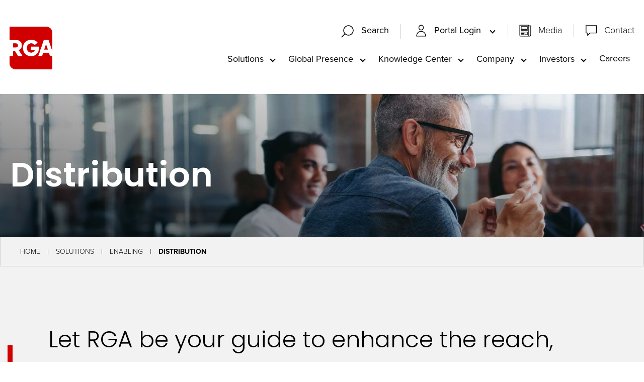

--- FILE ---
content_type: text/html; charset=utf-8
request_url: https://www.rgare.com/solutions/enabling/distribution
body_size: 122684
content:
 <!DOCTYPE html> <html class="no-js" lang="en"> <head> <meta http-equiv="X-UA-Compatible" content="IE=edge,chrome=1" /> <meta charset="utf-8" /> <title>
	Distribution | RGA
</title> <meta name="viewport" content="width=device-width, initial-scale=1"> <link rel="apple-touch-icon" sizes="180x180" href="/assets/icons/apple-touch-icon.png"> <link rel="icon" type="image/png" sizes="32x32" href="/assets/icons/favicon-32x32.png"> <link rel="icon" type="image/png" sizes="16x16" href="/assets/icons/favicon-16x16.png"> <link rel="manifest" href="/assets/icons/site.webmanifest"> <link rel="mask-icon" href="/assets/icons/safari-pinned-tab.svg" color="#5bbad5"> <link rel="shortcut icon" href="/favicon.ico"> <meta name="msapplication-TileColor" content="#00aba9"> <meta name="msapplication-config" content="/assets/icons/browserconfig.xml"> <meta name="theme-color" content="#ffffff"> <link rel="preload" as="style"
		href="/ResourcePackages/Talon/assets/dist/css/critical.min.css?package=Talon&amp;v=MTQuMi43OTI3LjE5MjE5"> <link rel="preload" as="style" href="https://use.typekit.net/djp0gjp.css"
		onload="this.onload=null;this.rel='stylesheet'"> <link rel="preconnect" href="https://fonts.googleapis.com"> <link rel="preconnect" href="https://fonts.gstatic.com" crossorigin> <link rel="preload" as="style"
		href="https://fonts.googleapis.com/css2?family=Noto+Sans+JP&family=Poppins:wght@300;400;500;600;700&display=fallback"
		onload="this.onload=null;this.rel='stylesheet'"> <noscript> <link
			href="https://fonts.googleapis.com/css2?family=Noto+Sans+JP&family=Poppins:wght@300;400;500;600;700&display=fallback"
			rel="stylesheet"> <link href="https://use.typekit.net/djp0gjp.css" rel="stylesheet"> </noscript> <link href="/ResourcePackages/Talon/assets/dist/css/critical.min.css?package=Talon&amp;v=MTQuMi43OTI3LjE5MjE5" rel="stylesheet" type="text/css" /><link href="/ResourcePackages/Talon/assets/dist/css/tools/algolia/header-search.min.css?package=Talon&amp;v=MTQuMi43OTI3LjE5MjE5" rel="stylesheet" type="text/css" /><link href="/ResourcePackages/Talon/assets/dist/css/components/pageheader/header.min.css?package=Talon&amp;v=MTQuMi43OTI3LjE5MjE5" rel="stylesheet" type="text/css" /><link href="/ResourcePackages/Talon/assets/dist/css/components/callouts/cardscarousel.min.css?package=Talon&amp;v=MTQuMi43OTI3LjE5MjE5" rel="stylesheet" type="text/css" /><link href="/ResourcePackages/Talon/assets/dist/css/components/callouts/icon.min.css?package=Talon&amp;v=MTQuMi43OTI3LjE5MjE5" rel="stylesheet" type="text/css" /><link as="style" href="/ResourcePackages/Talon/assets/dist/css/components/knowledgecenter/carousel.min.css?package=Talon&amp;v=MTQuMi43OTI3LjE5MjE5" onload="this.onload=null;this.rel=&quot;stylesheet&quot;" rel="preload" type="text/css" /><link href="/ResourcePackages/Talon/assets/dist/css/components/cards/cards.min.css?package=Talon&amp;v=MTQuMi43OTI3LjE5MjE5" rel="stylesheet" type="text/css" /> <script>(function () { "use strict"; var el = document.getElementsByTagName('html')[0], nojsClass = "no-js", jsClass = "js"; if (el.classList) { el.classList.remove(nojsClass); el.classList.add(jsClass); } else { el.className = el.className.replace(new RegExp('(^|\\b)' + nojsClass.split(' ').join('|') + '(\\b|$)', 'gi'), ' '); el.className += ' ' + jsClass; } }());</script> <meta property="og:title" content="Distribution" /><meta property="og:description" content="Let RGA be your guide to enhance the reach, cost, and effectiveness of your distribution strategy.
" /><meta property="og:url" content="https://www.rgare.com/solutions/enabling/distribution" /><meta property="og:type" content="website" /><meta property="og:site_name" content="Default" /><script type="text/javascript">
(function(w,d,s,l,i){w[l]=w[l]||[];w[l].push({'gtm.start':
new Date().getTime(),event:'gtm.js'});var f=d.getElementsByTagName(s)[0],
j=d.createElement(s),dl=l!='dataLayer'?'&l='+l:'';j.async=true;j.src=
'https://www.googletagmanager.com/gtm.js?id='+i+dl;f.parentNode.insertBefore(j,f);
})(window,document,'script','dataLayer','GTM-55MKJCZ');
</script><script type="text/javascript">
(function() {
  var didInit = false;
  function initMunchkin() {
    if(didInit === false) {
      didInit = true;
      Munchkin.init('803-LAW-040');
    }
  }
  var s = document.createElement('script');
  s.type = 'text/javascript';
  s.async = true;
  s.src = '//munchkin.marketo.net/munchkin.js';
  s.onreadystatechange = function() {
    if (this.readyState == 'complete' || this.readyState == 'loaded') {
      initMunchkin();
    }
  };
  s.onload = initMunchkin;
  document.getElementsByTagName('head')[0].appendChild(s);
})();


</script><style type="text/css" media="all">.solutions__content { z-index: 2; }</style><meta name="Generator" content="Sitefinity 15.2.8430.0 DX" /><link rel="canonical" href="https://www.rgare.com/solutions/enabling/distribution" /><meta name="description" content="Let RGA be your guide to enhance the reach, cost, and effectiveness of your distribution strategy.
" /></head> <body> <header id="site-header" class="site-header" role="banner">  






<!-- Google Tag Manager (noscript) -->
<noscript><iframe src="https://www.googletagmanager.com/ns.html?id=GTM-55MKJCZ"
height="0" width="0" style="display:none;visibility:hidden"></iframe></noscript>
<!-- End Google Tag Manager (noscript) --><div class="header__container" data-sf-element="Container" data-placeholder-label="Header Container">
  <div id="Header_T2734BF3E001_Col00" class="sf_colsIn header__logo" data-placeholder-label="Logo">
<a class="header__logo-link" href="/"><img src="/images/default-source/header-logos/rga_logo_rgb_red_wht.png?sfvrsn=bc15e6b3_2" alt="Red RGA Logo" class="logo-red" sf-size="32240" sfref="[images%7COpenAccessDataProvider]b61fa7fb-350a-413b-affd-3f2f8730a673" data-sf-ec-immutable="" /><img src="/images/default-source/header-logos/rga_logo_rgb_wht_red.png?sfvrsn=b049774b_2" alt="White RGA Logo" class="logo-white" sf-size="31933" sfref="[images%7COpenAccessDataProvider]9d313eae-2278-49e0-8abf-0f1f5a38c905" data-sf-ec-immutable="" /></a></div>
  <div class="header__utility">
    <div id="Header_T2734BF3E001_Col01" class="sf_colsIn header__search" data-placeholder-label="Utility Navigation">
    <div id="searchContainer" class="site-search search-bar-container">
        <div id="searchbox-534fda47-75a5-41fc-bf88-f8b3d00a2295">
            <div id="algolia-searchbox" 
                data-page="/search" 
                data-placeholder="Enter Search Keywords…" 
                data-api-key="298628c826d14761cffbd5aaa1b8d2bd" 
                data-app-id="7VK58VVKD1" 
                data-index-name="crawler_rga" 
                data-suggestions-index-name="crawler_rga_query_suggestions"
            >
            </div>
            <div id="suggestions"></div>
        </div>
    </div>


    <button type="button" class="search-box-toggle" data-toggle data-target="searchContainer" data-hold="true">
      <svg class="icon icon-search" focusable="false" aria-hidden="true">
          <use href="/ResourcePackages/Talon/assets/dist/sprites/svgdefs.svg#icon-search"></use>
      </svg>
                  <svg class="icon icon-clear" focusable="false" aria-hidden="true">
          <use href="/ResourcePackages/Talon/assets/dist/sprites/svgdefs.svg#icon-clear"></use>
      </svg>
      <span class="search-box-toggle__text">Search</span>
    </button>
<nav class="utility-menu" aria-label="Utility Navigation">
    
    <ul class="utility-menu__list" id='navbar-1'>
        <li class="utility-menu__item ">
            <button type="button" class="utility-menu__link utility-menu__link--toggle" data-toggle data-target="03b2650b-9506-4993-bee1-2f21ac66cacb">
                <span class="utility-menu__icon"><svg class="icon icon-profile" focusable="false" aria-hidden="true">
            <use href="/ResourcePackages/Talon/assets/dist/sprites/svgdefs.svg#icon-profile"></use>
        </svg></span>
              Portal Login
            </button>
            <ul id="03b2650b-9506-4993-bee1-2f21ac66cacb" class="utility-menu__sub" aria-labelledby='navbarDropdownMenuLink-1'>
                            <li class="utility-menu__sub-item">
                <a class="utility-menu__sub-link " href="/portal-login/asap" target="_blank">ASAP</a>
            </li>
            <li class="utility-menu__sub-item">
                <a class="utility-menu__sub-link " href="/portal-login/rga-central" target="_blank">RGA Central</a>
            </li>
            <li class="utility-menu__sub-item">
                <button type="button" class="utility-menu__sub-link utility-menu__sub-toggle  " data-toggle data-target="7a274ef2-e9d9-4a23-943d-a637fafed460">
                    Gateway
                </button>
                <ul id="7a274ef2-e9d9-4a23-943d-a637fafed460" class="utility-menu__sub-list">
                                <li class="utility-menu__sub-item">
                <a class="utility-menu__sub-link " href="/portal-login/gateway/gateway-tk" target="_blank">Gateway TK</a>
            </li>
            <li class="utility-menu__sub-item">
                <a class="utility-menu__sub-link " href="/portal-login/gateway/gateway-uk" target="_blank">Gateway UK</a>
            </li>
            <li class="utility-menu__sub-item">
                <a class="utility-menu__sub-link " href="/portal-login/gateway/gateway-us" target="_blank">Gateway US</a>
            </li>

                </ul>
            </li>
            <li class="utility-menu__sub-item">
                <a class="utility-menu__sub-link " href="/portal-login/fac-exchange" target="_blank">FAC Exchange</a>
            </li>

            </ul>
        </li>
    </ul>
</nav>







<div class="content-block utility-menu" >
    <div ><ul class="utility-menu__list" style="border-left: 1px solid rgba(204, 204, 204, 1); margin-left: 1em"><li class="utility-menu__item "><span class="utility-menu__icon"><svg class="icon icon-document" aria-hidden="true"><use href="/ResourcePackages/Talon/assets/dist/sprites/svgdefs.svg#icon-document"></use></svg></span>
 <a class="utility-menu__link" href="/our-company/media">Media</a>
 </li><li class="utility-menu__item "><span class="utility-menu__icon"><svg class="icon icon-chat" aria-hidden="true"><use href="/ResourcePackages/Talon/assets/dist/sprites/svgdefs.svg#icon-chat"></use></svg></span>
 <a class="utility-menu__link" href="/contact">Contact</a>
 </li></ul></div>    
</div>
<button type="button" class="main__toggle" data-toggle data-target="mainMenu">
        <svg class="icon icon-menu" focusable="false" aria-hidden="true">
          <use href="/ResourcePackages/Talon/assets/dist/sprites/svgdefs.svg#icon-menu"></use>
      </svg>
                    <svg class="icon icon-clear" focusable="false" aria-hidden="true">
          <use href="/ResourcePackages/Talon/assets/dist/sprites/svgdefs.svg#icon-clear"></use>
      </svg>
  </button></div>
    <div id="mainMenu" class="header__navigation">
      <div id="Header_T2734BF3E001_Col02" class="sf_colsIn header__navigation-wrapper" data-placeholder-label="Main Navigation">
<!--googleoff: all-->

<div class="visually-hidden focusable instructions" tabindex="0">
    <p>The site navigation utilizes arrow, enter, escape, and space bar key commands. Left and right arrows move across top level links and expand / close menus in sub levels. Up and Down arrows will open main level menus and toggle through sub tier links. Enter and space open menus and escape closes them as well. Tab will move on to the next part of the site rather than go through menu items.</p>
</div>

<!--googleon: all-->

<nav class="main" aria-label="Main Navigation">
    
    <ul class="main__list" id='navbar-2'>
        <li class="main__list-item active">
            <button type="button" class="main__list-link main__list-link--toggle" data-toggle data-target="c4ce6bcc-2065-4f97-badf-510677315983">Solutions</button>
            <ul id="c4ce6bcc-2065-4f97-badf-510677315983" class="main__submenu" aria-labelledby='navbarDropdownMenuLink-2'>
                            <li class="main__submenu-item">
                <a class="main__submenu-link " href="/solutions/solutions-landing" target="_self">Solutions</a>
            </li>
            <li class="main__submenu-item">
                <a class="main__submenu-link " href="/solutions/life-and-health-risk" target="_self">Life and Health Risk</a>
            </li>
            <li class="main__submenu-item">
                <a class="main__submenu-link " href="/solutions/financial-solutions" target="_self">Financial Solutions</a>
            </li>
            <li class="main__submenu-item">
                <a class="main__submenu-link " href="/solutions/product-creation" target="_self">Product Creation</a>
            </li>
            <li class="main__submenu-item">
                <a class="main__submenu-link " href="/solutions/underwriting" target="_self">Underwriting</a>
            </li>
            <li class="main__submenu-item">
                <a class="main__submenu-link " href="/solutions/claims" target="_self">Claims</a>
            </li>
            <li class="main__submenu-item">
                <a class="main__submenu-link " href="/solutions/investment-capabilities" target="_self">Investment Capabilities</a>
            </li>
            <li class="main__submenu-item">
                <a class="main__submenu-link active" href="/solutions/enabling" target="_self">Enabling</a>
            </li>
            <li class="main__submenu-item">
                <a class="main__submenu-link " href="/solutions/all-products-and-services" target="_self">All Products and Services</a>
            </li>

            </ul>
        </li>
        <li class="main__list-item ">
            <button type="button" class="main__list-link main__list-link--toggle" data-toggle data-target="da77f19c-a650-4149-8dd0-cf06de2154c1">Global Presence</button>
            <ul id="da77f19c-a650-4149-8dd0-cf06de2154c1" class="main__submenu" aria-labelledby='navbarDropdownMenuLink-2'>
                            <li class="main__submenu-item">
                <a class="main__submenu-link " href="/global-presence/global-presence-landing" target="_self">Global Presence</a>
            </li>
            <li class="main__submenu-item">
                <a class="main__submenu-link " href="/global-presence/americas" target="_self">Americas</a>
            </li>
            <li class="main__submenu-item">
                <a class="main__submenu-link " href="/global-presence/asia-pacific" target="_self">Asia Pacific</a>
            </li>
            <li class="main__submenu-item">
                <a class="main__submenu-link " href="/global-presence/emea" target="_self">EMEA</a>
            </li>
            <li class="main__submenu-item">
                <a class="main__submenu-link " href="/global-presence/global-accounts" target="_self">Global Accounts</a>
            </li>

            </ul>
        </li>
        <li class="main__list-item ">
            <button type="button" class="main__list-link main__list-link--toggle" data-toggle data-target="a5df0e6f-c757-4792-97ae-647b7508b200">Knowledge Center</button>
            <ul id="a5df0e6f-c757-4792-97ae-647b7508b200" class="main__submenu" aria-labelledby='navbarDropdownMenuLink-2'>
                            <li class="main__submenu-item">
                <a class="main__submenu-link " href="/knowledge-center/knowledge-center-landing" target="_self">Knowledge Center</a>
            </li>
            <li class="main__submenu-item">
                <a class="main__submenu-link " href="/knowledge-center/knowledge-center-library" target="_self">Knowledge Center Library</a>
            </li>
            <li class="main__submenu-item">
                <a class="main__submenu-link " href="/feeds/article-rss-feed" target="_self">RSS Feed</a>
            </li>

            </ul>
        </li>
        <li class="main__list-item ">
            <button type="button" class="main__list-link main__list-link--toggle" data-toggle data-target="87d58db5-9cf6-416a-aba8-619d3b8e5df2">Company</button>
            <ul id="87d58db5-9cf6-416a-aba8-619d3b8e5df2" class="main__submenu" aria-labelledby='navbarDropdownMenuLink-2'>
                            <li class="main__submenu-item">
                <a class="main__submenu-link " href="/our-company/our-company-landing" target="_self">Company</a>
            </li>
            <li class="main__submenu-item">
                <a class="main__submenu-link " href="/our-company/about-rga" target="_self">About RGA</a>
            </li>
            <li class="main__submenu-item">
                <a class="main__submenu-link " href="/our-company/responsibility" target="_self">Responsibility</a>
            </li>
            <li class="main__submenu-item">
                <a class="main__submenu-link " href="/our-company/media" target="_self">Media</a>
            </li>
            <li class="main__submenu-item">
                <a class="main__submenu-link " href="/our-company/leadership" target="_self">Leadership</a>
            </li>
            <li class="main__submenu-item">
                <a class="main__submenu-link " href="/our-company/financial-strength" target="_self">Financial Strength&#160;</a>
            </li>

            </ul>
        </li>
        <li class="main__list-item ">
            <button type="button" class="main__list-link main__list-link--toggle" data-toggle data-target="08aa211f-9c59-4950-bdbf-05497a9fe509">Investors</button>
            <ul id="08aa211f-9c59-4950-bdbf-05497a9fe509" class="main__submenu" aria-labelledby='navbarDropdownMenuLink-2'>
                            <li class="main__submenu-item">
                <a class="main__submenu-link " href="/investors/investors" target="_blank">Investors&#160;</a>
            </li>

            </ul>
        </li>
        <li class="main__list-item ">
          <a class="main__list-link" href="https://www.rgarecareers.com/us/en/" target="_blank">Careers</a>
        </li>
    </ul>
</nav>







<nav class="utility-menu" aria-label="Utility Navigation">
    
    <ul class="utility-menu__list" id='navbar-3'>
        <li class="utility-menu__item ">
            <button type="button" class="utility-menu__link utility-menu__link--toggle" data-toggle data-target="0d0bde71-37b0-40b9-93a3-0067319c42e1">
                <span class="utility-menu__icon"><svg class="icon icon-profile" focusable="false" aria-hidden="true">
            <use href="/ResourcePackages/Talon/assets/dist/sprites/svgdefs.svg#icon-profile"></use>
        </svg></span>
              Portal Login
            </button>
            <ul id="0d0bde71-37b0-40b9-93a3-0067319c42e1" class="utility-menu__sub" aria-labelledby='navbarDropdownMenuLink-3'>
                            <li class="utility-menu__sub-item">
                <a class="utility-menu__sub-link " href="/portal-login/asap" target="_blank">ASAP</a>
            </li>
            <li class="utility-menu__sub-item">
                <a class="utility-menu__sub-link " href="/portal-login/rga-central" target="_blank">RGA Central</a>
            </li>
            <li class="utility-menu__sub-item">
                <button type="button" class="utility-menu__sub-link utility-menu__sub-toggle  " data-toggle data-target="fec54192-5176-49e1-bc13-dcb871264966">
                    Gateway
                </button>
                <ul id="fec54192-5176-49e1-bc13-dcb871264966" class="utility-menu__sub-list">
                                <li class="utility-menu__sub-item">
                <a class="utility-menu__sub-link " href="/portal-login/gateway/gateway-tk" target="_blank">Gateway TK</a>
            </li>
            <li class="utility-menu__sub-item">
                <a class="utility-menu__sub-link " href="/portal-login/gateway/gateway-uk" target="_blank">Gateway UK</a>
            </li>
            <li class="utility-menu__sub-item">
                <a class="utility-menu__sub-link " href="/portal-login/gateway/gateway-us" target="_blank">Gateway US</a>
            </li>

                </ul>
            </li>
            <li class="utility-menu__sub-item">
                <a class="utility-menu__sub-link " href="/portal-login/fac-exchange" target="_blank">FAC Exchange</a>
            </li>

            </ul>
        </li>
        <li class="utility-menu__item ">
          <a class="utility-menu__link" href="/view-media" target="_self">
              <span class="utility-menu__icon"><svg class="icon icon-document" focusable="false" aria-hidden="true">
            <use href="/ResourcePackages/Talon/assets/dist/sprites/svgdefs.svg#icon-document"></use>
        </svg></span>
            Media
            </a>
        </li>
        <li class="utility-menu__item ">
          <a class="utility-menu__link" href="/contact" target="_self">
              <span class="utility-menu__icon"><svg class="icon icon-chat" focusable="false" aria-hidden="true">
            <use href="/ResourcePackages/Talon/assets/dist/sprites/svgdefs.svg#icon-chat"></use>
        </svg></span>
            Contact
            </a>
        </li>
    </ul>
</nav>







      </div>
    </div>    
  </div>

</div>


 </header> <main id="site-main" class="site-main" tabindex="-1" role="main"> 



    <div class="page-interior">
      <div class="page-interior__content">
            <div class="page-interior__media" aria-hidden="true">
              <img src='[data-uri]' alt='A group in conversation in a glasswalled office' class='lazy-img page-interior__img' width='1920px' height='380px' data-src='https://www.rgare.com/images/default-source/heros/subpage-banners/enabling-capabilities-short003a7dd3-2e6b-4669-bbe6-8e52dcaf1311.jpg?sfvrsn=cfc83eab_4'/><noscript><img src='https://www.rgare.com/images/default-source/heros/subpage-banners/enabling-capabilities-short003a7dd3-2e6b-4669-bbe6-8e52dcaf1311.jpg?sfvrsn=cfc83eab_4' alt='A group in conversation in a glasswalled office' class='page-interior__img' width='1920px' height='380px'/></noscript>
              <noscript>
                <img src="/images/default-source/heros/subpage-banners/enabling-capabilities-short003a7dd3-2e6b-4669-bbe6-8e52dcaf1311.jpg?sfvrsn=cfc83eab_4" class="page-interior__img" alt="A group in conversation in a glasswalled office" />               
              </noscript>
            </div>

      
      
        <div class="page-interior__body">  
          <div class="container">
            <div class="page-interior__left">
                      <h1 class="page-interior__title">Distribution</h1>

            </div>

          </div>
        </div>
      </div>

    </div>
<div class="background-layout no-margin" data-border="true" data-pipe="false" data-position="Pipe Position" style="background-color: rgb(242, 242, 242);">
  <div class="expandable-layout__options">
    <div class="expandable-layout__title">Add a title</div>
    <div class="expandable-layout__hexColor">#F2F2F2</div>
    <div class="expandable-layout__transparency">NaN</div>
    <div class="expandable-layout__border">true</div>
    <div class="expandable-layout__redPipe">false</div>
    <div class="expandable-layout__pipePosition">Pipe Position</div>
    <div class="expandable-layout__image_src">Image</div>
    <input type="hidden" class="expandable-layout__image_obj" value="">
    <input type="hidden" class="expandable-layout__image_id" value="">
  </div>
  <div class="background__media"></div>
  <div id="Main_T302E99BF005_Col00" class="sf_colsIn" data-sf-element="Container" data-placeholder-label="Background Layout"><div id="Main_T302E99BF001_Col00" class="sf_colsIn container" data-sf-element="Container" data-placeholder-label="Container">


<nav class="breadcrumbs" aria-label="Full path to the current page">
    <ul class="breadcrumbs__list">
                <li class="breadcrumbs__item"><a href="/" class="breadcrumbs__item-link">Home</a></li>
                <li class="breadcrumbs__item"><a href="/solutions" class="breadcrumbs__item-link">Solutions</a></li>
                <li class="breadcrumbs__item"><a href="/solutions/enabling" class="breadcrumbs__item-link">Enabling</a></li>
                <li class="breadcrumbs__item breadcrumbs__item--active" aria-current="page">Distribution</li>
    </ul>
</nav>

	<script type="application/ld+json">
			{
			"@context": "http://schema.org",
			"@type": "BreadcrumbList",
			"itemListElement":[{ "@type":"ListItem", "position":1, "item":{"@id":"/", "name":"Home"} },{ "@type":"ListItem", "position":2, "item":{"@id":"/solutions", "name":"Solutions"} },{ "@type":"ListItem", "position":3, "item":{"@id":"/solutions/enabling", "name":"Enabling"} },{ "@type":"ListItem", "position":4, "item":{"@id":"http://www.rgare.com/solutions/enabling/distribution", "name":"Distribution"} }]
			}
	</script>

</div>
</div> 
</div><div class="background-layout no-margin" data-border="false" data-pipe="false" data-position="Pipe Position" style="background-color: rgb(242, 242, 242);">
  <div class="expandable-layout__options">
    <div class="expandable-layout__title">Add a title</div>
    <div class="expandable-layout__hexColor">#F2F2F2</div>
    <div class="expandable-layout__transparency">NaN</div>
    <div class="expandable-layout__border">false</div>
    <div class="expandable-layout__redPipe">false</div>
    <div class="expandable-layout__pipePosition">Pipe Position</div>
    <div class="expandable-layout__image_src">Image</div>
    <input type="hidden" class="expandable-layout__image_obj" value="">
    <input type="hidden" class="expandable-layout__image_id" value="">
  </div>
  <div class="background__media"></div>
  <div id="Main_C012_Col00" class="sf_colsIn" data-sf-element="Container" data-placeholder-label="Background Layout"><div id="Main_C034_Col00" class="sf_colsIn container container--small" data-sf-element="Container" data-placeholder-label="Container"><div class="background-layout" data-border="false" data-pipe="true" data-position="left">
  <div class="expandable-layout__options">
    <div class="expandable-layout__title">Add a title</div>
    <div class="expandable-layout__hexColor">Hex Color</div>
    <div class="expandable-layout__transparency">NaN</div>
    <div class="expandable-layout__border">false</div>
    <div class="expandable-layout__redPipe">true</div>
    <div class="expandable-layout__pipePosition">left</div>
    <div class="expandable-layout__image_src">Image</div>
    <input type="hidden" class="expandable-layout__image_obj" value="">
    <input type="hidden" class="expandable-layout__image_id" value="">
  </div>
  <div class="background__media"></div>
  <div id="Main_C035_Col00" class="sf_colsIn" data-sf-element="Container" data-placeholder-label="Background Layout"><div id="Main_C036_Col00" class="sf_colsIn padding-large" data-sf-element="Container" data-placeholder-label="Padding Large">
<div class="content-block" >
    <div ><h2>Let RGA be your guide to enhance the reach, cost, and effectiveness of your distribution strategy.<br></h2><p>The distribution landscape has been evolving rapidly, spurred by new entrants, a digital revolution, and rising consumer expectations. As the options multiply and the stakes rise, you need an experienced navigator.</p><p>Unlike many reinsurers, RGA is keenly focused on supporting market growth within new distribution pathways, and we have deep expertise in developing bespoke products and solutions for various new and emerging distribution channels.</p><p><a class="button" href="/contact?id=5991096f-54fb-461c-b031-75514d3f4f93">Contact Us</a></p></div>    
</div>
</div>
</div> 
</div>
</div>
</div> 
</div><div id="Main_C061_Col00" class="sf_colsIn container padding-top-3" data-sf-element="Container" data-placeholder-label="Container"><div id="Main_C062_Col00" class="sf_colsIn container" data-sf-element="Container" data-placeholder-label="Container"><div class="background-layout no-margin padding-bottom-10" data-border="false" data-pipe="false" data-position="Pipe Position" style="background-color: rgb(242, 242, 242);">
  <div class="expandable-layout__options">
    <div class="expandable-layout__title">Add a title</div>
    <div class="expandable-layout__hexColor">#f2f2f2</div>
    <div class="expandable-layout__transparency">NaN</div>
    <div class="expandable-layout__border">false</div>
    <div class="expandable-layout__redPipe">false</div>
    <div class="expandable-layout__pipePosition">Pipe Position</div>
    <div class="expandable-layout__image_src">Image</div>
    <input type="hidden" class="expandable-layout__image_obj" value="">
    <input type="hidden" class="expandable-layout__image_id" value="">
  </div>
  <div class="background__media"></div>
  <div id="Main_C063_Col00" class="sf_colsIn" data-sf-element="Container" data-placeholder-label="Background Layout"><div class="row" data-sf-element="Row">
    <div id="Main_C064_Col00" class="sf_colsIn col-lg-6 negative-top-10" data-sf-element="Column 1" data-placeholder-label="Column 1"><div class="background-layout" data-border="false" data-pipe="false" data-position="right" style="background-color: rgb(0, 0, 0);">
  <div class="expandable-layout__options">
    <div class="expandable-layout__title">Add a title</div>
    <div class="expandable-layout__hexColor">#000000</div>
    <div class="expandable-layout__transparency">NaN</div>
    <div class="expandable-layout__border">false</div>
    <div class="expandable-layout__redPipe">false</div>
    <div class="expandable-layout__pipePosition">right</div>
    <div class="expandable-layout__image_src">Image</div>
    <input type="hidden" class="expandable-layout__image_obj" value="">
    <input type="hidden" class="expandable-layout__image_id" value="">
  </div>
  <div class="background__media"></div>
  <div id="Main_C065_Col00" class="sf_colsIn" data-sf-element="Container" data-placeholder-label="Background Layout"><div id="Main_C066_Col00" class="sf_colsIn padding-large text-color-white negative-top-10" data-sf-element="Container" data-placeholder-label="Padding Large"><div id="Main_C068_Col00" class="sf_colsIn container" data-sf-element="Container" data-placeholder-label="Container">
<div class="content-block" >
    <div ><h2>Ask the right questions</h2><div><p>Every insurer carefully calculates the cost of distribution in product pricing, from the dominant but declining middle-market broker/agent path to smaller but high-growth digital and alternative channels. </p><p>RGA is the right partner because we understand the risk dynamics of products and channels and we ask the right questions about capacity, growth objectives, costs, and target customers. Our experts view distribution within the context of the customer experience journey. <br><br>We understand that there is no one-size-fits-all solution, <em>just the strategy that works best for you and your customers.</em><br></p></div></div>    
</div>
</div>

</div>
</div> 
</div>
    </div>
    <div id="Main_C064_Col01" class="sf_colsIn col-lg-6" data-sf-element="Column 2" data-placeholder-label="Column 2"><div id="Main_C067_Col00" class="sf_colsIn padding-large" data-sf-element="Container" data-placeholder-label="Padding Large">
<div class="content-block" >
    <div ><h2><span>Get the right answers</span><span></span></h2><p><span>The life and health distribution landscape varies, reflecting unique local market dynamics and consumer preferences. In some markets, insurers continue to lean heavily on brokers and independent financial advisors. In others, traditional agency channels remain dominant, reflecting the importance of personalized advice. Still, other markets are bancassurance-oriented. </span></p><p><span>A rapidly growing trend is the growth and convenience of digitization and alternatives such as embedded insurance, where protection is personalized and offered when and where it is most needed. RGA’s experts understand this evolving landscape because we actively reinsure products around the globe. </span></p><p><a class="button button--outline" href="/contact?id=5991096f-54fb-461c-b031-75514d3f4f93">Get in Touch</a></p><p>&nbsp;</p></div>    
</div>
</div>

    </div>
</div>
<div data-sf-element="Row">
    <div id="Main_C077_Col00" class="sf_colsIn" data-sf-element="Column 1" data-placeholder-label="Column 1">
<div class="content-block" >
    <div ><h2 style="text-align: center">Curious? So Are We.&nbsp;<br><strong>Explore Digital Distribution Case Studies.</strong></h2></div>    
</div><div id="Main_C079_Col00" class="sf_colsIn container container--small" data-sf-element="Container" data-placeholder-label="Container">


<div class="card-carousel__container">

  <div class="card-carousel__positional-wrap">

    <div id="carousel-5ea580f4-644f-4738-8539-81e1266efd22" class="card-carousel card-slider swiper">      

        <div class="card-carousel__wrapper swiper-wrapper">

                <div class="card-carousel__item swiper-slide">
                    <div class="card-carousel__picture">
                        <img data-src="/images/default-source/carousel-banners/vitesecure-case-study.png?sfvrsn=9830bf4b_1" alt="Blurred shoppers peruse supermarket shelves" height="307" width="461"  class="swiper-lazy"/>
                    </div>
                
                    <div class="card-carousel__content">
                        <div class="card-carousel__title">
                            Affordable Funeral Cover from Leading South African Retailer
                        </div>
                        <div class="card-carousel__subtitle">
                            <div>&nbsp;</div>
                        </div>
                            <a href="https://view.ceros.com/rgare/alternative-distribution-1-2/p/5" class="red-arrow-link" target="_blank">Affordable Answers with OUTsurance and Shoprite</a>
                                                                </div>
            </div>    
                <div class="card-carousel__item swiper-slide">
                    <div class="card-carousel__picture">
                        <img data-src="/images/default-source/callouts/policyme5720ba87-89d6-4733-928e-d11f1c0eccef.png?sfvrsn=a6f4bfdd_1" alt="Distribution Case Study image of PolicyMe" height="375" width="666"  class="swiper-lazy"/>
                    </div>
                
                    <div class="card-carousel__content">
                        <div class="card-carousel__title">
                            Combining Digital Distribution with Full Underwriting ​
                        </div>
                        <div class="card-carousel__subtitle">
                            <div>&nbsp;</div>
                        </div>
                            <a href="/docs/default-source/brochures/policyme-case-study.pdf" class="red-arrow-link" target="_blank">Partnership with PolicyMe</a>
                                                                </div>
            </div>    
                <div class="card-carousel__item swiper-slide">
                    <div class="card-carousel__picture">
                        <img data-src="/images/default-source/carousel-banners/imagen-3-amae.jpg?sfvrsn=fe05bc9b_3" alt="Case Study: Amae in Mexico" height="1080" width="1080"  class="swiper-lazy"/>
                    </div>
                
                    <div class="card-carousel__content">
                        <div class="card-carousel__title">
                            First-of-Its-Kind Type 2 Diabetes Insurance Product
                        </div>
                        <div class="card-carousel__subtitle">
                            <div>&nbsp;</div>
                        </div>
                            <a href="https://player.vimeo.com/video/747869034?h=97e2e85bc4" class="red-arrow-link" target="_blank">Growth with Amae</a>
                                                                </div>
            </div>    
                <div class="card-carousel__item swiper-slide">
                    <div class="card-carousel__picture">
                        <img data-src="/images/default-source/callouts/vitesicure.jpeg?sfvrsn=64ff1011_1" alt="" height="1228" width="1840"  class="swiper-lazy"/>
                    </div>
                
                    <div class="card-carousel__content">
                        <div class="card-carousel__title">
                            Supporting 1st Fully Digital Customer Journey for Life Insurance in Italy
                        </div>
                        <div class="card-carousel__subtitle">
                            <div>&nbsp;</div>
                        </div>
                            <a href="https://player.vimeo.com/video/720183413" class="red-arrow-link" target="_blank">Digitizing with viteSicure</a>
                                                                </div>
            </div>    
        </div>

        <div class="callout-carousel__prev">
            <svg class="icon icon-arrow_back" focusable="false" aria-hidden="true">
                <use href="/ResourcePackages/Talon/assets/dist/sprites/svgdefs.svg#icon-arrow_back"></use>
            </svg>
        </div>
        <div class="callout-carousel__next">
            <svg class="icon icon-arrow_forward" focusable="false" aria-hidden="true">
                <use href="/ResourcePackages/Talon/assets/dist/sprites/svgdefs.svg#icon-arrow_forward"></use>
            </svg>
        </div>

        <div class="swiper-pagination"></div>
    </div>
  </div>
</div>


<script defer="" src="/ResourcePackages/Talon/assets/dist/js/cardcarousel.min.js?package=Talon&amp;v=MTQuMi43OTI3LjE5MjE5" type="text/javascript"></script>
</div>

    </div>
</div>
</div> 
</div>
</div>

</div>
<div class="background-layout no-margin" data-border="false" data-pipe="false" data-position="Pipe Position">
  <div class="expandable-layout__options">
    <div class="expandable-layout__title">Add a title</div>
    <div class="expandable-layout__hexColor">Hex Color</div>
    <div class="expandable-layout__transparency">NaN</div>
    <div class="expandable-layout__border">false</div>
    <div class="expandable-layout__redPipe">false</div>
    <div class="expandable-layout__pipePosition">Pipe Position</div>
    <div class="expandable-layout__image_src">Image</div>
    <input type="hidden" class="expandable-layout__image_obj" value="">
    <input type="hidden" class="expandable-layout__image_id" value="">
  </div>
  <div class="background__media"></div>
  <div id="Main_C037_Col00" class="sf_colsIn" data-sf-element="Container" data-placeholder-label="Background Layout"><div id="Main_C038_Col00" class="sf_colsIn container padding-top-4" data-sf-element="Container" data-placeholder-label="Container"><div id="Main_C039_Col00" class="sf_colsIn container" data-sf-element="Container" data-placeholder-label="Container">
<div class="content-block" >
    <div ><h2 style="text-align: center">More Capabilities</h2></div>    
</div><div class="row" data-sf-element="Row">
    <div id="Main_C040_Col00" class="sf_colsIn col-lg-6" data-sf-element="Column 1" data-placeholder-label="Column 1"><div id="Main_C041_Col00" class="sf_colsIn padding-large" data-sf-element="Container" data-placeholder-label="Padding Large">
<div class="content-block" >
    <div ><h2><span>Explore Bancassurance</span></h2><p><span></span><span>Strengthen your bancassurance distribution channel with the power of partnership. One of the most important channels for life insurance globally, bancassurance distribution agreements can be challenging for the unprepared. Our expertise gives you a competitive advantage.</span></p><p><a href="/solutions/enabling/distribution/bancassurance" class="button">Learn More</a></p></div>    
</div>
</div>

    </div>
    <div id="Main_C040_Col01" class="sf_colsIn col-lg-6 negative-bottom-5" data-sf-element="Column 2" data-placeholder-label="Column 2"><div class="background-layout" data-border="false" data-pipe="true" data-position="left">
  <div class="expandable-layout__options">
    <div class="expandable-layout__title">Add a title</div>
    <div class="expandable-layout__hexColor">Hex Color</div>
    <div class="expandable-layout__transparency">NaN</div>
    <div class="expandable-layout__border">false</div>
    <div class="expandable-layout__redPipe">true</div>
    <div class="expandable-layout__pipePosition">left</div>
    <div class="expandable-layout__image_src">Image</div>
    <input type="hidden" class="expandable-layout__image_obj" value="">
    <input type="hidden" class="expandable-layout__image_id" value="">
  </div>
  <div class="background__media"></div>
  <div id="Main_C042_Col00" class="sf_colsIn" data-sf-element="Container" data-placeholder-label="Background Layout">
  <div>
    <img src="" data-src="/images/default-source/images-940-by-600-620-medium-interior-page-overlay/bancassurance3e7b71085-d480-447c-8e51-b0318d9b1e86.png?sfvrsn=2df94b0_2&amp;MaxWidth=940&amp;MaxHeight=620&amp;ScaleUp=false&amp;Quality=High&amp;Method=ResizeFitToAreaArguments&amp;Signature=A3B46843BF0208842B902DD139584B193557EB92" title="Explore Bancassurance" alt="A busy ATM represents the banking distribution channel"
         width=940
         height=618 class="image-fluid lazy-img"/>    
  </div>
</div> 
</div>
    </div>
</div>

</div>
<div class="background-layout no-margin" data-border="false" data-pipe="false" data-position="Pipe Position" style="background-color: rgb(242, 242, 242);">
  <div class="expandable-layout__options">
    <div class="expandable-layout__title">Add a title</div>
    <div class="expandable-layout__hexColor">#f2f2f2</div>
    <div class="expandable-layout__transparency">NaN</div>
    <div class="expandable-layout__border">false</div>
    <div class="expandable-layout__redPipe">false</div>
    <div class="expandable-layout__pipePosition">Pipe Position</div>
    <div class="expandable-layout__image_src">Image</div>
    <input type="hidden" class="expandable-layout__image_obj" value="">
    <input type="hidden" class="expandable-layout__image_id" value="">
  </div>
  <div class="background__media"></div>
  <div id="Main_C053_Col00" class="sf_colsIn" data-sf-element="Container" data-placeholder-label="Background Layout"><div id="Main_C044_Col00" class="sf_colsIn container" data-sf-element="Container" data-placeholder-label="Container"><div id="Main_C043_Col00" class="sf_colsIn container padding-top-4" data-sf-element="Container" data-placeholder-label="Container"><div class="row" data-sf-element="Row">
    <div id="Main_C045_Col00" class="sf_colsIn col-lg-6" data-sf-element="Column 1" data-placeholder-label="Column 1"><div class="background-layout" data-border="false" data-pipe="true" data-position="right">
  <div class="expandable-layout__options">
    <div class="expandable-layout__title">Add a title</div>
    <div class="expandable-layout__hexColor">Hex Color</div>
    <div class="expandable-layout__transparency">NaN</div>
    <div class="expandable-layout__border">false</div>
    <div class="expandable-layout__redPipe">true</div>
    <div class="expandable-layout__pipePosition">right</div>
    <div class="expandable-layout__image_src">Image</div>
    <input type="hidden" class="expandable-layout__image_obj" value="">
    <input type="hidden" class="expandable-layout__image_id" value="">
  </div>
  <div class="background__media"></div>
  <div id="Main_C046_Col00" class="sf_colsIn" data-sf-element="Container" data-placeholder-label="Background Layout">
  <div>
    <img src="" data-src="/images/default-source/purpose-videos/distribution-780.jpg?sfvrsn=16b637b_0" title="Distribution" alt="A cluster of people gathers around a laptop"
         width=780
         height=560 class="image-fluid lazy-img"/>    
  </div>
</div> 
</div>
    </div>
    <div id="Main_C045_Col01" class="sf_colsIn col-lg-6" data-sf-element="Column 2" data-placeholder-label="Column 2"><div id="Main_C047_Col00" class="sf_colsIn padding-large" data-sf-element="Container" data-placeholder-label="Padding Large">
<div class="content-block" >
    <div ><h2><span>Explore digital distribution</span></h2><p><span>Deliver a more compelling customer proposition and lower customer acquisition costs by tapping our digital distribution experience. For the third consecutive year, RGA was ranked #1 in digital distribution by ceding companies on NMG Consulting’s 2021 Global Life &amp; Health Reinsurance Study. <br><br>We can create white-labeled digital products, design engaging end-to-end purchasing journeys and integrate solutions into your process through our world-class AURA NEXT automated underwriting and digital decisioning platform.&nbsp;<br><br></span> <a href="/knowledge-center/knowledge-center-library" class="button">Explore our Insights</a></p></div>    
</div>
</div>

    </div>
</div>

</div>

</div>
</div> 
</div>
</div>
</div> 
</div><div class="background-layout padding-top-3" data-border="false" data-pipe="false" data-position="Pipe Position" style="background-color: rgb(255, 255, 255);">
  <div class="expandable-layout__options">
    <div class="expandable-layout__title">Add a title</div>
    <div class="expandable-layout__hexColor">#ffffff</div>
    <div class="expandable-layout__transparency">NaN</div>
    <div class="expandable-layout__border">false</div>
    <div class="expandable-layout__redPipe">false</div>
    <div class="expandable-layout__pipePosition">Pipe Position</div>
    <div class="expandable-layout__image_src">Image</div>
    <input type="hidden" class="expandable-layout__image_obj" value="">
    <input type="hidden" class="expandable-layout__image_id" value="">
  </div>
  <div class="background__media"></div>
  <div id="Main_C071_Col00" class="sf_colsIn" data-sf-element="Container" data-placeholder-label="Background Layout"><div id="Main_C072_Col00" class="sf_colsIn container" data-sf-element="Container" data-placeholder-label="Container">
<div class="content-block" >
    <div ><h2 style="text-align: center">You Might Also Be Interested In ...</h2></div>    
</div>


<div class="callout callout--icon">
  <div class="callout__item">
    <div class="callout__item-wrapper">
        <div class="callout__media" aria-hidden="true">
          <img src="/images/default-source/icons/product-creation-icon.png?sfvrsn=60d0b94c_1" class="callout__media-img" height="90" width="90" alt="Icon of a box" /> 
        </div>

      <div class="callout__content">

          <div class="callout__summary">
            <h4><strong>Product Creation<br></strong><span style="background-color: rgba(0, 0, 0, 0); color: inherit; font-family: inherit; font-size: inherit; font-weight: 300; text-align: inherit; text-transform: inherit; word-spacing: normal; caret-color: auto; white-space: inherit">At RGA, product development isn't a transaction; it's a commitment to creating new opportunities together and ensuring their success.</span><strong></strong></h4>
          </div>

        <div class="callout__actions">
            <a href="/solutions/product-creation" class="callout__link" target="_self">
              Learn more
              <svg class="icon icon-arrow_forward" focusable="false" aria-hidden="true">
                  <use href="/ResourcePackages/Talon/assets/dist/sprites/svgdefs.svg#icon-arrow_forward"></use>
              </svg>
            </a>


        </div>      
      </div>
          
    </div>
  </div>
  <div class="callout__item">
    <div class="callout__item-wrapper">
        <div class="callout__media" aria-hidden="true">
          <img src="/images/default-source/icons/underwriting-icon.png?sfvrsn=e3156514_1" class="callout__media-img" height="90" width="90" alt="Icon of picket sign with arrows pointing to the right and left" /> 
        </div>

      <div class="callout__content">

          <div class="callout__summary">
            <h4><strong>Underwriting</strong></h4><p>When challenges emerge, the world's underwriters turn to RGA. See why.</p>
          </div>

        <div class="callout__actions">
            <a href="https://www.rgare.com/solutions/underwriting" class="callout__link" target="_self">
              Learn more
              <svg class="icon icon-arrow_forward" focusable="false" aria-hidden="true">
                  <use href="/ResourcePackages/Talon/assets/dist/sprites/svgdefs.svg#icon-arrow_forward"></use>
              </svg>
            </a>


        </div>      
      </div>
          
    </div>
  </div>
  <div class="callout__item">
    <div class="callout__item-wrapper">
        <div class="callout__media" aria-hidden="true">
          <img src="/images/default-source/icons/claims-icon.png?sfvrsn=b08d205f_1" class="callout__media-img" height="90" width="90" alt="Claims Icon" /> 
        </div>

      <div class="callout__content">

          <div class="callout__summary">
            <h4><strong>Claims<br></strong><span style="background-color: rgba(0, 0, 0, 0); color: inherit; font-family: inherit; font-size: inherit; font-weight: 300; text-align: inherit; text-transform: inherit; word-spacing: normal; caret-color: auto; white-space: inherit">We combine deep technical knowledge and a proven methodology, coupled with a key ingredient: a human approach.&nbsp;</span><strong></strong></h4>
          </div>

        <div class="callout__actions">
            <a href="/solutions/claims" class="callout__link" target="_self">
              Learn more
              <svg class="icon icon-arrow_forward" focusable="false" aria-hidden="true">
                  <use href="/ResourcePackages/Talon/assets/dist/sprites/svgdefs.svg#icon-arrow_forward"></use>
              </svg>
            </a>


        </div>      
      </div>
          
    </div>
  </div>
</div>

</div>
</div> 
</div><div class="background-layout padding-bottom-4 padding-top-4 no-margin" data-border="false" data-pipe="false" data-position="Pipe Position" style="background-color: rgb(242, 242, 242);">
  <div class="expandable-layout__options">
    <div class="expandable-layout__title">Add a title</div>
    <div class="expandable-layout__hexColor">#F2F2F2</div>
    <div class="expandable-layout__transparency">NaN</div>
    <div class="expandable-layout__border">false</div>
    <div class="expandable-layout__redPipe">false</div>
    <div class="expandable-layout__pipePosition">Pipe Position</div>
    <div class="expandable-layout__image_src">Image</div>
    <input type="hidden" class="expandable-layout__image_obj" value="">
    <input type="hidden" class="expandable-layout__image_id" value="">
  </div>
  <div class="background__media"></div>
  <div id="Main_C016_Col00" class="sf_colsIn" data-sf-element="Container" data-placeholder-label="Background Layout"><div id="Main_C017_Col00" class="sf_colsIn container" data-sf-element="Container" data-placeholder-label="Container">
<div class="content-block" >
    <div ><h2 style="text-align: center">Let's Connect</h2></div>    
</div><div class="row" data-sf-element="Row">
    <div id="Main_C018_Col00" class="sf_colsIn col-lg-6" data-sf-element="Column 1" data-placeholder-label="Column 1"><div class="background-layout" data-border="false" data-pipe="true" data-position="right" style="background-color: rgb(255, 255, 255);">
  <div class="expandable-layout__options">
    <div class="expandable-layout__title">Add a title</div>
    <div class="expandable-layout__hexColor">#FFFFFF</div>
    <div class="expandable-layout__transparency">NaN</div>
    <div class="expandable-layout__border">false</div>
    <div class="expandable-layout__redPipe">true</div>
    <div class="expandable-layout__pipePosition">right</div>
    <div class="expandable-layout__image_src">Image</div>
    <input type="hidden" class="expandable-layout__image_obj" value="">
    <input type="hidden" class="expandable-layout__image_id" value="">
  </div>
  <div class="background__media"></div>
  <div id="Main_C019_Col00" class="sf_colsIn" data-sf-element="Container" data-placeholder-label="Background Layout"><div id="Main_C025_Col00" class="sf_colsIn padding-small" data-sf-element="Container" data-placeholder-label="Padding Small">

<div data-sf-role="form-container" class="form">
    <div class="form__required-fields-message">
        <div class="required-indicator">
            required
        </div>
    </div>
    <input type="hidden" data-sf-role="form-id" value="48c8e758-0a98-427a-a75f-84a347f9c0a8" name="FormId" />
    <input type="hidden" data-sf-role="marketo-settings" value="{&quot;syncFormFieldsToLeadFields&quot;:false,&quot;doSpecificWebCalls&quot;:false}" name="MarketoSettings" />

<form action="/solutions/enabling/distribution?sf_cntrl_id=ctl00%24Main%24C020" method="POST" name="defaultFormctl00$Main$C020" enctype="multipart/form-data" role="form">                <div class="row" data-sf-element="Row">
    <div id="C003_Col00" class="sf_colsIn col-lg-6" data-sf-element="Column 1" data-placeholder-label="Column 1">
    


<div class="form-group" data-sf-role="text-field-container">
    <input data-sf-role="violation-restrictions" type="hidden" value='{"maxLength":"255", "minLength": "0"}' />
    <input data-sf-role="violation-messages" type="hidden" value='{"maxLength":"First Name field must be less than 255 characters", "required": "First Name field input is required", "invalid": "Entry is not valid!", "regularExpression": "First Name field input is invalid"}' />

    <label class="form__label required-indicator" for='Textbox-1'>First Name</label>
    <input id='Textbox-1'
           type="text"
           class="form-control form-control form__textfield"
           name="TextFieldController_4"
           value=""
           aria-required="true"
           data-sf-role="text-field-input"
           required="required" pattern=".{0,255}" 
  aria-describedby='TextboxErrorMessage-1'    />

    <div id='TextboxErrorMessage-1' data-sf-role="error-message" role="alert" aria-live="assertive" class="text-danger"></div>



</div>


</div>
    <div id="C003_Col01" class="sf_colsIn col-lg-6" data-sf-element="Column 2" data-placeholder-label="Column 2">
    


<div class="form-group" data-sf-role="text-field-container">
    <input data-sf-role="violation-restrictions" type="hidden" value='{"maxLength":"255", "minLength": "0"}' />
    <input data-sf-role="violation-messages" type="hidden" value='{"maxLength":"Last Name field must be less than 255 characters", "required": "Last Name field input is required", "invalid": "Entry is not valid!", "regularExpression": "Last Name field input is invalid"}' />

    <label class="form__label " for='Textbox-2'>Last Name</label>
    <input id='Textbox-2'
           type="text"
           class="form-control form-control form__textfield"
           name="TextFieldController_3"
           value=""
           aria-required="false"
           data-sf-role="text-field-input"
           pattern=".{0,255}" 
  aria-describedby='TextboxErrorMessage-2'    />

    <div id='TextboxErrorMessage-2' data-sf-role="error-message" role="alert" aria-live="assertive" class="text-danger"></div>



</div>


</div>
</div>
<div class="row" data-sf-element="Row">
    <div id="C013_Col00" class="sf_colsIn col-lg-8" data-sf-element="Column 1" data-placeholder-label="Column 1">
    


<div class="form-group" data-sf-role="email-text-field-container">
    <input data-sf-role="violation-restrictions" type="hidden" value='{"maxLength":"255", "minLength": "0"}' />
    <input data-sf-role="violation-messages" type="hidden" value='{"maxLength":"Email field must be less than 255 characters", "required": "Email address is required", "invalid": "Entry is not valid!", "regularExpression": "Email address is invalid"}' />

    <label class="form__label required-indicator" for='Email-1'>Email</label>
    <input id='Email-1'
           data-sf-role="email-text-field-input"
           type="email"
           class="form-control form__textfield"
           name="EmailTextFieldController"
           value=""
           aria-required="true"
           required="required" pattern="^[a-zA-Z0-9.!#$%&'*\+\-\/=?^_`\{\|\}~]+@(?:[a-zA-Z0-9\-]+\.)+[a-zA-Z]{2,63}$"
  aria-describedby='TextboxErrorMessage-3'    />

    <div id='EmailErrorMessage-1' data-sf-role="error-message" role="alert" aria-live="assertive" class="text-danger"></div>

</div>


</div>
    <div id="C013_Col01" class="sf_colsIn col-lg-4" data-sf-element="Column 2" data-placeholder-label="Column 2">
    


<div class="form-group" data-sf-role="text-field-container">
    <input data-sf-role="violation-restrictions" type="hidden" value='{"maxLength":"255", "minLength": "0"}' />
    <input data-sf-role="violation-messages" type="hidden" value='{"maxLength":"Phone field must be less than 255 characters", "required": "Phone field input is required", "invalid": "Entry is not valid!", "regularExpression": "Phone field input is invalid"}' />

    <label class="form__label " for='Textbox-3'>Phone</label>
    <input id='Textbox-3'
           type="tel"
           class="form-control form-control form__textfield"
           name="TextFieldController_2"
           value=""
           aria-required="false"
           data-sf-role="text-field-input"
           pattern="(?=^.{0,255}$)^\+?(\d[\d\-\.\s]+)?(\([\d\-\.\s]+\))?[\d\-\.\s]+\d$" 
  aria-describedby='TextboxErrorMessage-4'    />

    <div id='TextboxErrorMessage-4' data-sf-role="error-message" role="alert" aria-live="assertive" class="text-danger"></div>



</div>


</div>
</div>



<div class="form-group" data-sf-role="text-field-container">
    <input data-sf-role="violation-restrictions" type="hidden" value='{"maxLength":"255", "minLength": "0"}' />
    <input data-sf-role="violation-messages" type="hidden" value='{"maxLength":"Company/Organization field must be less than 255 characters", "required": "Company/Organization field input is required", "invalid": "Entry is not valid!", "regularExpression": "Company/Organization field input is invalid"}' />

    <label class="form__label " for='Textbox-4'>Company/Organization</label>
    <input id='Textbox-4'
           type="text"
           class="form-control form-control form__textfield"
           name="TextFieldController_1"
           value=""
           aria-required="false"
           data-sf-role="text-field-input"
           pattern=".{0,255}" 
  aria-describedby='TextboxErrorMessage-5'    />

    <div id='TextboxErrorMessage-5' data-sf-role="error-message" role="alert" aria-live="assertive" class="text-danger"></div>



</div>




<div class="form-group" data-sf-role="dropdown-list-field-container">
    <input type="hidden" data-sf-role="violation-messages" value='{ "required": "Country field input is required"}' />
    <label class="form__label " for='Dropdown-1'>
        Country
    </label>
    <div class="form__select-wrapper">
        <select id='Dropdown-1'
                data-sf-role="dropdown-list-field-select"
                name="DropdownListFieldController"
                
                class="form-control form__select"
                aria-required="false"
  aria-describedby='DropdownErrorMessage-1'   >
                <option  value="Select a Country">Select a Country</option>
                <option  value="Afghanistan">Afghanistan</option>
                <option  value="Albania">Albania</option>
                <option  value="Algeria">Algeria</option>
                <option  value="Andorra">Andorra</option>
                <option  value="Angola">Angola</option>
                <option  value="Antigua &amp; Deps">Antigua &amp; Deps</option>
                <option  value="Argentina">Argentina</option>
                <option  value="Armenia">Armenia</option>
                <option  value="Australia">Australia</option>
                <option  value="Austria">Austria</option>
                <option  value="Azerbaijan">Azerbaijan</option>
                <option  value="Bahamas">Bahamas</option>
                <option  value="Bahrain">Bahrain</option>
                <option  value="Bangladesh">Bangladesh</option>
                <option  value="Barbados">Barbados</option>
                <option  value="Belarus">Belarus</option>
                <option  value="Belgium">Belgium</option>
                <option  value="Belize">Belize</option>
                <option  value="Benin">Benin</option>
                <option  value="Bhutan">Bhutan</option>
                <option  value="Bolivia">Bolivia</option>
                <option  value="Bosnia Herzegovina">Bosnia Herzegovina</option>
                <option  value="Botswana">Botswana</option>
                <option  value="Brazil">Brazil</option>
                <option  value="Brunei">Brunei</option>
                <option  value="Bulgaria">Bulgaria</option>
                <option  value="Burkina">Burkina</option>
                <option  value="Burundi">Burundi</option>
                <option  value="Cambodia">Cambodia</option>
                <option  value="Cameroon">Cameroon</option>
                <option  value="Canada">Canada</option>
                <option  value="Cape Verde">Cape Verde</option>
                <option  value="Central African Rep">Central African Rep</option>
                <option  value="Chad">Chad</option>
                <option  value="Chile">Chile</option>
                <option  value="China">China</option>
                <option  value="Colombia">Colombia</option>
                <option  value="Comoros">Comoros</option>
                <option  value="Congo">Congo</option>
                <option  value="Congo (Democratic Rep)">Congo (Democratic Rep)</option>
                <option  value="Costa Rica">Costa Rica</option>
                <option  value="Croatia">Croatia</option>
                <option  value="Cuba">Cuba</option>
                <option  value="Cyprus">Cyprus</option>
                <option  value="Czech Republic">Czech Republic</option>
                <option  value="Denmark">Denmark</option>
                <option  value="Djibouti">Djibouti</option>
                <option  value="Dominica">Dominica</option>
                <option  value="Dominican Republic">Dominican Republic</option>
                <option  value="East Timor">East Timor</option>
                <option  value="Ecuador">Ecuador</option>
                <option  value="Egypt">Egypt</option>
                <option  value="El Salvador">El Salvador</option>
                <option  value="Equatorial Guinea">Equatorial Guinea</option>
                <option  value="Eritrea">Eritrea</option>
                <option  value="Estonia">Estonia</option>
                <option  value="Ethiopia">Ethiopia</option>
                <option  value="Fiji">Fiji</option>
                <option  value="Finland">Finland</option>
                <option  value="France">France</option>
                <option  value="Gabon">Gabon</option>
                <option  value="Gambia">Gambia</option>
                <option  value="Georgia">Georgia</option>
                <option  value="Germany">Germany</option>
                <option  value="Ghana">Ghana</option>
                <option  value="Greece">Greece</option>
                <option  value="Grenada">Grenada</option>
                <option  value="Guatemala">Guatemala</option>
                <option  value="Guinea">Guinea</option>
                <option  value="Guinea-Bissau">Guinea-Bissau</option>
                <option  value="Guyana">Guyana</option>
                <option  value="Haiti">Haiti</option>
                <option  value="Honduras">Honduras</option>
                <option  value="Hungary">Hungary</option>
                <option  value="Iceland">Iceland</option>
                <option  value="India">India</option>
                <option  value="Indonesia">Indonesia</option>
                <option  value="Iran">Iran</option>
                <option  value="Iraq">Iraq</option>
                <option  value="Ireland (Republic)">Ireland (Republic)</option>
                <option  value="Israel">Israel</option>
                <option  value="Italy">Italy</option>
                <option  value="Ivory Coast">Ivory Coast</option>
                <option  value="Jamaica">Jamaica</option>
                <option  value="Japan">Japan</option>
                <option  value="Jordan">Jordan</option>
                <option  value="Kazakhstan">Kazakhstan</option>
                <option  value="Kenya">Kenya</option>
                <option  value="Kiribai">Kiribai</option>
                <option  value="Kosovo">Kosovo</option>
                <option  value="Kuwait">Kuwait</option>
                <option  value="Kyrgyzstan">Kyrgyzstan</option>
                <option  value="Laos">Laos</option>
                <option  value="Latvia">Latvia</option>
                <option  value="Lebanon">Lebanon</option>
                <option  value="Lesotho">Lesotho</option>
                <option  value="Liberia">Liberia</option>
                <option  value="Libya">Libya</option>
                <option  value="Liectenstein">Liectenstein</option>
                <option  value="Lithuania">Lithuania</option>
                <option  value="Luxembourg">Luxembourg</option>
                <option  value="Macedonia">Macedonia</option>
                <option  value="Madagascar">Madagascar</option>
                <option  value="Malawi">Malawi</option>
                <option  value="Malaysia">Malaysia</option>
                <option  value="Maldives">Maldives</option>
                <option  value="Mali">Mali</option>
                <option  value="Malta">Malta</option>
                <option  value="Marshall Islands">Marshall Islands</option>
                <option  value="Mauritania">Mauritania</option>
                <option  value="Mauritius">Mauritius</option>
                <option  value="Mexico">Mexico</option>
                <option  value="Micronesia">Micronesia</option>
                <option  value="Moldova">Moldova</option>
                <option  value="Monaco">Monaco</option>
                <option  value="Mongolia">Mongolia</option>
                <option  value="Montenegro">Montenegro</option>
                <option  value="Morocco">Morocco</option>
                <option  value="Mozambique">Mozambique</option>
                <option  value="Myanmar (Burma)">Myanmar (Burma)</option>
                <option  value="Namibia">Namibia</option>
                <option  value="Nauru">Nauru</option>
                <option  value="Nepal">Nepal</option>
                <option  value="Netherlands">Netherlands</option>
                <option  value="New Zealand">New Zealand</option>
                <option  value="Nicaragua">Nicaragua</option>
                <option  value="Niger">Niger</option>
                <option  value="Nigeria">Nigeria</option>
                <option  value="Norway">Norway</option>
                <option  value="North Korea">North Korea</option>
                <option  value="Oman">Oman</option>
                <option  value="Pakistan">Pakistan</option>
                <option  value="Palau">Palau</option>
                <option  value="Panama">Panama</option>
                <option  value="Papua NewGuinea">Papua NewGuinea</option>
                <option  value="Paraguay">Paraguay</option>
                <option  value="Peru">Peru</option>
                <option  value="Philippines">Philippines</option>
                <option  value="Poland">Poland</option>
                <option  value="Portugal">Portugal</option>
                <option  value="Qatar">Qatar</option>
                <option  value="Romania">Romania</option>
                <option  value="Russia">Russia</option>
                <option  value="Rwanda">Rwanda</option>
                <option  value="St. Kitts &amp; Nevis">St. Kitts &amp; Nevis</option>
                <option  value="St. Lucia">St. Lucia</option>
                <option  value="Saint Vincent &amp; the Grenadines">Saint Vincent &amp; the Grenadines</option>
                <option  value="Samoa">Samoa</option>
                <option  value="San Marino">San Marino</option>
                <option  value="Sao Tome &amp; Principe">Sao Tome &amp; Principe</option>
                <option  value="Saudi Arabia">Saudi Arabia</option>
                <option  value="Senegal">Senegal</option>
                <option  value="Serbia">Serbia</option>
                <option  value="Seychelles">Seychelles</option>
                <option  value="Sierra Leone">Sierra Leone</option>
                <option  value="Singapore">Singapore</option>
                <option  value="Slovakia">Slovakia</option>
                <option  value="Slovenia">Slovenia</option>
                <option  value="Solomon Islands">Solomon Islands</option>
                <option  value="Somalia">Somalia</option>
                <option  value="South Africa">South Africa</option>
                <option  value="South Korea">South Korea</option>
                <option  value="South Sudan">South Sudan</option>
                <option  value="Spain">Spain</option>
                <option  value="Sri Lanka">Sri Lanka</option>
                <option  value="Sudan">Sudan</option>
                <option  value="Suriname">Suriname</option>
                <option  value="Swaziland">Swaziland</option>
                <option  value="Sweden">Sweden</option>
                <option  value="Switzerland">Switzerland</option>
                <option  value="Syria">Syria</option>
                <option  value="Taiwan">Taiwan</option>
                <option  value="Tajikistan">Tajikistan</option>
                <option  value="Tanzaia">Tanzaia</option>
                <option  value="Thailand">Thailand</option>
                <option  value="Togo">Togo</option>
                <option  value="Tonga">Tonga</option>
                <option  value="Trinidad &amp; Tobago">Trinidad &amp; Tobago</option>
                <option  value="Tunisia">Tunisia</option>
                <option  value="Turkey">Turkey</option>
                <option  value="Turkmenistan">Turkmenistan</option>
                <option  value="Tuvalu">Tuvalu</option>
                <option  value="Uganda">Uganda</option>
                <option  value="Ukraine">Ukraine</option>
                <option  value="United Arab Emirates">United Arab Emirates</option>
                <option  value="United Kingdom">United Kingdom</option>
                <option  value="United States">United States</option>
                <option  value="Uruguay">Uruguay</option>
                <option  value="Uzbekistan">Uzbekistan</option>
                <option  value="Vanuatu">Vanuatu</option>
                <option  value="Vatican City">Vatican City</option>
                <option  value="Venezuela">Venezuela</option>
                <option  value="Vietnam">Vietnam</option>
                <option  value="Yemen">Yemen</option>
                <option  value="Zambia">Zambia</option>
                <option  value="Zimbabwe">Zimbabwe</option>
        </select>
    </div>

    <div id='DropdownErrorMessage-1' data-sf-role="error-message" role="alert" aria-live="assertive" class="text-danger"></div>

</div>





<div class="form-group" data-sf-role="paragraph-text-field-container">
    <input type="hidden" data-sf-role="violation-messages" value='{"maxLength":"Message field input is too long", "required": "Message field input is required"}' />
    <label class="form__label required-indicator" for='Textarea-1'>Message</label>
    <textarea id='Textarea-1'
              class="form-control form__textarea"
              rows="4"
              data-sf-role="paragraph-text-field-textarea"
              name="ParagraphTextFieldController"
              placeholder="Enter message ..."
              required='required' 
  aria-describedby='ParagraphErrorMessage-1'   ></textarea>

    <div id='ParagraphErrorMessage-1' data-sf-role="error-message" role="alert" aria-live="assertive" class="text-danger"></div>
</div>





<div data-sf-role="field-captcha-container" style="display:none;" class="form-group">
    <div>
        <img data-sf-role="captcha-image" src='/Frontend-Assembly/Telerik.Sitefinity.Frontend/assets/dist/img/dummy.jpg?package=Talon' alt="captcha image" />
            <button class="sf-Captcha-button btn btn-light ml-4" data-sf-role="captcha-audio-btn" type="button" title="Read the CAPTCHA code" aria-label="Read the CAPTCHA code">
                <svg class="sf-icon-xxs" aria-hidden="true">
                    <use xlink:href="/ResourcePackages/Talon/assets/dist/sprites/solid.svg#volume-up"></use>
                </svg>
            </button>
            <audio data-sf-role="captcha-audio" controls style="display:none" />
    </div>
    <a href="#" data-sf-role="captcha-refresh-button">New code</a>
    <div class="form-inline">
        <div class="form-group">
            <input data-sf-role="violation-messages" type="hidden" value='{"required": "Captcha field input is required"}' />
            <label for='Textbox-5'>Please type the code above </label>
            <input id='Textbox-5' type="text" data-sf-role="captcha-input" name="captcha-a" required="required" class="form-control input-sm" />
        </div>
    </div>
    <div data-sf-role="error-message" role="alert" aria-live="assertive" class="text-danger"></div>
    <input type="hidden" data-sf-role="captcha-k" name="captcha-k" />
    <input type="hidden" data-sf-role="captcha-settings" value="/RestApi/captcha/" />
    <input type="hidden" data-sf-role="captcha-iam" value='Incorrect value for the captcha image' />
</div>

<div class="form-group">
    <button type="submit"  class="form__submit button" >Send Message</button>
</div>


<input type="hidden" value="" name="sf_antiforgery" />
<input type="hidden" value='/sitefinity/anticsrf' name='antiCsrfService' />
<input type="hidden" value='X-SF-ANTIFORGERY-REQUEST' name='antiCsrfCustomHeaderName' /></form>
</div>
</div>
</div> 
</div>
    </div>
    <div id="Main_C018_Col01" class="sf_colsIn col-lg-6" data-sf-element="Column 2" data-placeholder-label="Column 2"><div class="background-layout text-color-white" data-border="false" data-pipe="false" data-position="Pipe Position" style="background-color: rgb(0, 0, 0);">
  <div class="expandable-layout__options">
    <div class="expandable-layout__title">Add a title</div>
    <div class="expandable-layout__hexColor">#000000</div>
    <div class="expandable-layout__transparency">NaN</div>
    <div class="expandable-layout__border">false</div>
    <div class="expandable-layout__redPipe">false</div>
    <div class="expandable-layout__pipePosition">Pipe Position</div>
    <div class="expandable-layout__image_src">Image</div>
    <input type="hidden" class="expandable-layout__image_obj" value="">
    <input type="hidden" class="expandable-layout__image_id" value="">
  </div>
  <div class="background__media"></div>
  <div id="Main_C021_Col00" class="sf_colsIn" data-sf-element="Container" data-placeholder-label="Background Layout"><div id="Main_C022_Col00" class="sf_colsIn container container--content" data-sf-element="Container" data-placeholder-label="Content Container"><div id="Main_C026_Col00" class="sf_colsIn padding-large" data-sf-element="Container" data-placeholder-label="Padding Large">
<div class="content-block" >
    <div ><h2>Our Team is Here <br>to Help</h2><p></p><p>Smart distribution partnerships and strategies can fuel growth, expand your reach into underserved markets, and contribute to closing the global protection gap. Still curious? Contact us.&nbsp;</p><p></p></div>    
</div>
</div>

</div>
</div> 
</div>
    </div>
</div>

</div>
</div> 
</div><div class="background-layout no-margin padding-top-3 padding-bottom-4" data-border="false" data-pipe="false" data-position="Pipe Position">
  <div class="expandable-layout__options">
    <div class="expandable-layout__title">Add a title</div>
    <div class="expandable-layout__hexColor">Hex Color</div>
    <div class="expandable-layout__transparency">NaN</div>
    <div class="expandable-layout__border">false</div>
    <div class="expandable-layout__redPipe">false</div>
    <div class="expandable-layout__pipePosition">Pipe Position</div>
    <div class="expandable-layout__image_src">Image</div>
    <input type="hidden" class="expandable-layout__image_obj" value="">
    <input type="hidden" class="expandable-layout__image_id" value="">
  </div>
  <div class="background__media"></div>
  <div id="Main_C075_Col00" class="sf_colsIn" data-sf-element="Container" data-placeholder-label="Background Layout"><div id="Main_C027_Col00" class="sf_colsIn container container--small" data-sf-element="Container" data-placeholder-label="Container"><div class="row" data-sf-element="Row">
    <div id="Main_C029_Col00" class="sf_colsIn col-lg-6" data-sf-element="Column 1" data-placeholder-label="Column 1">
<div class="content-block" >
    <div ><h2>More Insight from RGA</h2></div>    
</div>
    </div>
    <div id="Main_C029_Col01" class="sf_colsIn col-lg-6" data-sf-element="Column 2" data-placeholder-label="Column 2">
<div class="content-block" >
    <div ><p style="text-align: right"><a class="red-arrow-link" href="/knowledge-center/knowledge-center-library">View All</a></p></div>    
</div>
    </div>
</div>



<div class="kc-carousel-wrapper">
  <div class="kc-slide-prev kc-carousel-prev">
    <svg class="icon icon-arrow_back" focusable="false" aria-hidden="true">
      <use href="/ResourcePackages/Talon/assets/dist/sprites/svgdefs.svg#icon-arrow_back"></use>
    </svg> 
  </div> 
      <div class="kc-slide-next kc-carousel-next">
      <svg class="icon icon-arrow_back" focusable="false" aria-hidden="true">
        <use href="/ResourcePackages/Talon/assets/dist/sprites/svgdefs.svg#icon-arrow_forward"></use>
      </svg>
    </div>
  <div class="kc-carousel__list kc-carousel swiper">

    <div class="swiper-wrapper">
          <div class="kc-carousel__item swiper-slide" >       
              <div class="kc-carousel__media">
                <img data-src="/images/default-source/kc-article-images/driving-with-gps-on-phone.jpg?sfvrsn=9502878e_1" src="[data-uri]" class="kc-carousel__img swiper-lazy" alt="A man driving and using GPS on his phone" />
                <div class="swiper-lazy-preloader"></div>
              </div>
            <div class="kc-carousel__content">
              <div class="kc-carousel__meta">
                  <span class="kc-carousel__category">Research and White Papers</span>

                 <span class="kc-carousel__date">January 2025</span>    
              </div>                
              <a class="kc-carousel__title"  href="https://www.rgare.com/knowledge-center/article/rga&#39;s-2024-surveys-roundup-and-trends-to-watch" target="_self">
                  RGA's 2024 Surveys Roundup and Trends to Watch
              </a>
                <a class="kc-carousel__link" href="https://www.rgare.com/knowledge-center/article/rga&#39;s-2024-surveys-roundup-and-trends-to-watch" aria-label="Read More for RGA&#39;s 2024 Surveys Roundup and Trends to Watch" target="_self">
                      Read More
                      <svg class="icon icon-arrow_forward" focusable="false" aria-hidden="true">
                        <use href="/ResourcePackages/Talon/assets/dist/sprites/svgdefs.svg#icon-arrow_forward"></use>
                      </svg>
                    </a>                              
            </div>


          </div>
          <div class="kc-carousel__item swiper-slide" >       
              <div class="kc-carousel__media">
                <img data-src="/images/default-source/knowledge-center/product-development-la-israel-ramirez-1024-main-image-adobe-271392593.jpg?sfvrsn=eec29e6d_1" src="[data-uri]" class="kc-carousel__img swiper-lazy" alt="Hispanic woman in Latin America" />
                <div class="swiper-lazy-preloader"></div>
              </div>
            <div class="kc-carousel__content">
              <div class="kc-carousel__meta">
                  <span class="kc-carousel__category">Articles</span>

                 <span class="kc-carousel__date">November 2024</span>    
              </div>                
              <a class="kc-carousel__title"  href="https://www.rgare.com/knowledge-center/article/inside-the-emerging-insurance-opportunity-in-latin-america" target="_self">
                  Inside the Emerging Insurance Opportunity in Latin America
              </a>
                <a class="kc-carousel__link" href="https://www.rgare.com/knowledge-center/article/inside-the-emerging-insurance-opportunity-in-latin-america" aria-label="Read More for Inside the Emerging Insurance Opportunity in Latin America" target="_self">
                      Read More
                      <svg class="icon icon-arrow_forward" focusable="false" aria-hidden="true">
                        <use href="/ResourcePackages/Talon/assets/dist/sprites/svgdefs.svg#icon-arrow_forward"></use>
                      </svg>
                    </a>                              
            </div>


          </div>
          <div class="kc-carousel__item swiper-slide" >       
              <div class="kc-carousel__media">
                <img data-src="/images/default-source/kc-article-images/drowning-in-forms.png?sfvrsn=39611485_1" src="[data-uri]" class="kc-carousel__img swiper-lazy" alt="A man wearing a red sweater stares grimly at a stack of forms" />
                <div class="swiper-lazy-preloader"></div>
              </div>
            <div class="kc-carousel__content">
              <div class="kc-carousel__meta">
                  <span class="kc-carousel__category">Articles</span>

                 <span class="kc-carousel__date">March 2024</span>    
              </div>                
              <a class="kc-carousel__title"  href="https://www.rgare.com/knowledge-center/article/are-we-drowning-in-forms" target="_self">
                  Are We Drowning in Forms?
              </a>
                <a class="kc-carousel__link" href="https://www.rgare.com/knowledge-center/article/are-we-drowning-in-forms" aria-label="Read More for Are We Drowning in Forms?" target="_self">
                      Read More
                      <svg class="icon icon-arrow_forward" focusable="false" aria-hidden="true">
                        <use href="/ResourcePackages/Talon/assets/dist/sprites/svgdefs.svg#icon-arrow_forward"></use>
                      </svg>
                    </a>                              
            </div>


          </div>
          <div class="kc-carousel__item swiper-slide" >       
              <div class="kc-carousel__media">
                <img data-src="/images/default-source/acquisition-timeline/japan-castle-nagano.jpg?sfvrsn=6ed08747_1" src="[data-uri]" class="kc-carousel__img swiper-lazy" alt="Red-railed bridge crossing river in front of Castle Nagano" />
                <div class="swiper-lazy-preloader"></div>
              </div>
            <div class="kc-carousel__content">
              <div class="kc-carousel__meta">
                  <span class="kc-carousel__category">Articles</span>

                 <span class="kc-carousel__date">March 2024</span>    
              </div>                
              <a class="kc-carousel__title"  href="https://www.rgare.com/knowledge-center/article/steady-route-for-japan&#39;s-reinsurance-market-in-2024" target="_self">
                  Steady Route for Japan's Reinsurance Market in 2024
              </a>
                <a class="kc-carousel__link" href="https://www.rgare.com/knowledge-center/article/steady-route-for-japan&#39;s-reinsurance-market-in-2024" aria-label="Read More for Steady Route for Japan&#39;s Reinsurance Market in 2024" target="_self">
                      Read More
                      <svg class="icon icon-arrow_forward" focusable="false" aria-hidden="true">
                        <use href="/ResourcePackages/Talon/assets/dist/sprites/svgdefs.svg#icon-arrow_forward"></use>
                      </svg>
                    </a>                              
            </div>


          </div>
          <div class="kc-carousel__item swiper-slide" >       
              <div class="kc-carousel__media">
                <img data-src="/images/default-source/kc-article-images/2024-survey-roundup_spiral-staircase.jpg?sfvrsn=743396d6_1" src="[data-uri]" class="kc-carousel__img swiper-lazy" alt="Red spiral staircase ascending" />
                <div class="swiper-lazy-preloader"></div>
              </div>
            <div class="kc-carousel__content">
              <div class="kc-carousel__meta">
                  <span class="kc-carousel__category">Research and White Papers</span>

                 <span class="kc-carousel__date">February 2024</span>    
              </div>                
              <a class="kc-carousel__title"  href="https://www.rgare.com/knowledge-center/article/rga&#39;s-2023-surveys-roundup-and-trends-to-watch" target="_self">
                  RGA's 2023 Surveys Roundup and Trends to Watch
              </a>
                <a class="kc-carousel__link" href="https://www.rgare.com/knowledge-center/article/rga&#39;s-2023-surveys-roundup-and-trends-to-watch" aria-label="Read More for RGA&#39;s 2023 Surveys Roundup and Trends to Watch" target="_self">
                      Read More
                      <svg class="icon icon-arrow_forward" focusable="false" aria-hidden="true">
                        <use href="/ResourcePackages/Talon/assets/dist/sprites/svgdefs.svg#icon-arrow_forward"></use>
                      </svg>
                    </a>                              
            </div>


          </div>
          <div class="kc-carousel__item swiper-slide" >       
              <div class="kc-carousel__media">
                <img data-src="/images/default-source/kc-article-images/embedded-insurance---closing-the-gap.png?sfvrsn=523d27f1_1" src="[data-uri]" class="kc-carousel__img swiper-lazy" alt="A woman crosses a wooden bridge while hiking in the woods" />
                <div class="swiper-lazy-preloader"></div>
              </div>
            <div class="kc-carousel__content">
              <div class="kc-carousel__meta">
                  <span class="kc-carousel__category">Articles</span>

                 <span class="kc-carousel__date">December 2023</span>    
              </div>                
              <a class="kc-carousel__title"  href="https://www.rgare.com/knowledge-center/article/embedded-insurance-closing-the-protection-gap-one-step-at-a-time" target="_self">
                  Embedded Insurance: Closing the protection gap, one step at a time
              </a>
                <a class="kc-carousel__link" href="https://www.rgare.com/knowledge-center/article/embedded-insurance-closing-the-protection-gap-one-step-at-a-time" aria-label="Read More for Embedded Insurance: Closing the protection gap, one step at a time" target="_self">
                      Read More
                      <svg class="icon icon-arrow_forward" focusable="false" aria-hidden="true">
                        <use href="/ResourcePackages/Talon/assets/dist/sprites/svgdefs.svg#icon-arrow_forward"></use>
                      </svg>
                    </a>                              
            </div>


          </div>
          <div class="kc-carousel__item swiper-slide" >       
              <div class="kc-carousel__media">
                <img data-src="/images/default-source/kc-article-images/slow-but-exciting-recovery-for-china&#39;s-reinsurance-sector.png?sfvrsn=7f70cfbd_3" src="[data-uri]" class="kc-carousel__img swiper-lazy" alt="A giggling Asian baby leans against his father" />
                <div class="swiper-lazy-preloader"></div>
              </div>
            <div class="kc-carousel__content">
              <div class="kc-carousel__meta">
                  <span class="kc-carousel__category">Articles</span>

                 <span class="kc-carousel__date">December 2023</span>    
              </div>                
              <a class="kc-carousel__title"  href="https://www.rgare.com/knowledge-center/article/slow-but-exciting-recovery-for-china&#39;s-reinsurance-sector" target="_self">
                  Slow But Exciting Recovery for China's Reinsurance Sector
              </a>
                <a class="kc-carousel__link" href="https://www.rgare.com/knowledge-center/article/slow-but-exciting-recovery-for-china&#39;s-reinsurance-sector" aria-label="Read More for Slow But Exciting Recovery for China&#39;s Reinsurance Sector" target="_self">
                      Read More
                      <svg class="icon icon-arrow_forward" focusable="false" aria-hidden="true">
                        <use href="/ResourcePackages/Talon/assets/dist/sprites/svgdefs.svg#icon-arrow_forward"></use>
                      </svg>
                    </a>                              
            </div>


          </div>
          <div class="kc-carousel__item swiper-slide" >       
              <div class="kc-carousel__media">
                <img data-src="/images/default-source/kc-article-images/optimizing-the-customer-journey.png?sfvrsn=e6b15674_4" src="[data-uri]" class="kc-carousel__img swiper-lazy" alt="An urban commuter in a red hoodie and earbuds glances at his smartphone" />
                <div class="swiper-lazy-preloader"></div>
              </div>
            <div class="kc-carousel__content">
              <div class="kc-carousel__meta">
                  <span class="kc-carousel__category">Articles</span>

                 <span class="kc-carousel__date">November 2023</span>    
              </div>                
              <a class="kc-carousel__title"  href="https://www.rgare.com/knowledge-center/article/optimizing-the-customer-journey-the-keys-to-succeeding-in-digital-distribution-for-life-insurance" target="_self">
                  Optimizing the Customer Journey: The keys to succeeding in digital distribution for life insurance
              </a>
                <a class="kc-carousel__link" href="https://www.rgare.com/knowledge-center/article/optimizing-the-customer-journey-the-keys-to-succeeding-in-digital-distribution-for-life-insurance" aria-label="Read More for Optimizing the Customer Journey: The keys to succeeding in digital distribution for life insurance" target="_self">
                      Read More
                      <svg class="icon icon-arrow_forward" focusable="false" aria-hidden="true">
                        <use href="/ResourcePackages/Talon/assets/dist/sprites/svgdefs.svg#icon-arrow_forward"></use>
                      </svg>
                    </a>                              
            </div>


          </div>
          <div class="kc-carousel__item swiper-slide" >       
              <div class="kc-carousel__media">
                <img data-src="/images/default-source/knowledge-center/ethics-of-healthcare-ecosystems.jpg?sfvrsn=fa844476_1" src="[data-uri]" class="kc-carousel__img swiper-lazy" alt="An older woman smiles and looks at a health app on her phone while sitting on a yoga mat and holding a silver water bottle." />
                <div class="swiper-lazy-preloader"></div>
              </div>
            <div class="kc-carousel__content">
              <div class="kc-carousel__meta">
                  <span class="kc-carousel__category">Articles</span>

                 <span class="kc-carousel__date">October 2023</span>    
              </div>                
              <a class="kc-carousel__title"  href="https://www.rgare.com/knowledge-center/article/ethics-of-ecosystems-strengthening-the-evolving-healthcare-paradigm" target="_self">
                  Ethics of Ecosystems: Strengthening the evolving healthcare paradigm
              </a>
                <a class="kc-carousel__link" href="https://www.rgare.com/knowledge-center/article/ethics-of-ecosystems-strengthening-the-evolving-healthcare-paradigm" aria-label="Read More for Ethics of Ecosystems: Strengthening the evolving healthcare paradigm" target="_self">
                      Read More
                      <svg class="icon icon-arrow_forward" focusable="false" aria-hidden="true">
                        <use href="/ResourcePackages/Talon/assets/dist/sprites/svgdefs.svg#icon-arrow_forward"></use>
                      </svg>
                    </a>                              
            </div>


          </div>
          <div class="kc-carousel__item swiper-slide" >       
              <div class="kc-carousel__media">
                <img data-src="/images/default-source/kc-article-images/healthcare-digitalization-in-europe.jpg?sfvrsn=e795bb24_3" src="[data-uri]" class="kc-carousel__img swiper-lazy" alt="A man holds a smartphone displaying a healthcare application" />
                <div class="swiper-lazy-preloader"></div>
              </div>
            <div class="kc-carousel__content">
              <div class="kc-carousel__meta">
                  <span class="kc-carousel__category">Articles</span>

                 <span class="kc-carousel__date">September 2023</span>    
              </div>                
              <a class="kc-carousel__title"  href="https://www.rgare.com/knowledge-center/article/the-digitalization-of-healthcare-in-europe-implications-for-insurers-in-the-covid-19-era" target="_self">
                  The Digitalization of Healthcare in Europe: Implications for Insurers in the COVID-19 Era
              </a>
                <a class="kc-carousel__link" href="https://www.rgare.com/knowledge-center/article/the-digitalization-of-healthcare-in-europe-implications-for-insurers-in-the-covid-19-era" aria-label="Read More for The Digitalization of Healthcare in Europe: Implications for Insurers in the COVID-19 Era" target="_self">
                      Read More
                      <svg class="icon icon-arrow_forward" focusable="false" aria-hidden="true">
                        <use href="/ResourcePackages/Talon/assets/dist/sprites/svgdefs.svg#icon-arrow_forward"></use>
                      </svg>
                    </a>                              
            </div>


          </div>
          <div class="kc-carousel__item swiper-slide" >       
              <div class="kc-carousel__media">
                <img data-src="/images/default-source/kc-article-images/serving-middle-market-in-south-africa.jpg?sfvrsn=3e8961dd_1" src="[data-uri]" class="kc-carousel__img swiper-lazy" alt="Insurance Opportunities Serving Middle Market in South Africa" />
                <div class="swiper-lazy-preloader"></div>
              </div>
            <div class="kc-carousel__content">
              <div class="kc-carousel__meta">
                  <span class="kc-carousel__category">Articles</span>

                 <span class="kc-carousel__date">August 2023</span>    
              </div>                
              <a class="kc-carousel__title"  href="https://www.rgare.com/knowledge-center/article/the-middle-market-in-south-africa-an-untapped-opportunity" target="_self">
                  The Middle Market in South Africa: An untapped opportunity?
              </a>
                <a class="kc-carousel__link" href="https://www.rgare.com/knowledge-center/article/the-middle-market-in-south-africa-an-untapped-opportunity" aria-label="Read More for The Middle Market in South Africa: An untapped opportunity?" target="_self">
                      Read More
                      <svg class="icon icon-arrow_forward" focusable="false" aria-hidden="true">
                        <use href="/ResourcePackages/Talon/assets/dist/sprites/svgdefs.svg#icon-arrow_forward"></use>
                      </svg>
                    </a>                              
            </div>


          </div>
          <div class="kc-carousel__item swiper-slide" >       
              <div class="kc-carousel__media">
                <img data-src="/images/default-source/kc-article-images/digital-fraud-prevention.jpg?sfvrsn=8bbc20fe_1" src="[data-uri]" class="kc-carousel__img swiper-lazy" alt="Digital Fraud Prevention RGA Interview with TransUnion" />
                <div class="swiper-lazy-preloader"></div>
              </div>
            <div class="kc-carousel__content">
              <div class="kc-carousel__meta">
                  <span class="kc-carousel__category">Articles</span>

                 <span class="kc-carousel__date">July 2023</span>    
              </div>                
              <a class="kc-carousel__title"  href="https://www.rgare.com/knowledge-center/article/combatting-insurance-fraud-amid-increased-digitalization" target="_self">
                  Combatting Insurance Fraud Amid Increased Digitalization
              </a>
                <a class="kc-carousel__link" href="https://www.rgare.com/knowledge-center/article/combatting-insurance-fraud-amid-increased-digitalization" aria-label="Read More for Combatting Insurance Fraud Amid Increased Digitalization" target="_self">
                      Read More
                      <svg class="icon icon-arrow_forward" focusable="false" aria-hidden="true">
                        <use href="/ResourcePackages/Talon/assets/dist/sprites/svgdefs.svg#icon-arrow_forward"></use>
                      </svg>
                    </a>                              
            </div>


          </div>
          <div class="kc-carousel__item swiper-slide" >       
              <div class="kc-carousel__media">
                <img data-src="/images/default-source/kc-article-images/market-research-in-product-development.jpg?sfvrsn=f4fae9ca_3" src="[data-uri]" class="kc-carousel__img swiper-lazy" alt="Market Research in Product Development" />
                <div class="swiper-lazy-preloader"></div>
              </div>
            <div class="kc-carousel__content">
              <div class="kc-carousel__meta">
                  <span class="kc-carousel__category">Articles</span>

                 <span class="kc-carousel__date">July 2023</span>    
              </div>                
              <a class="kc-carousel__title"  href="https://www.rgare.com/knowledge-center/article/ongoing-market-research-with-distributors-strengthens-korea-s-innovative-life-products" target="_self">
                  Ongoing Market Research with Distributors Strengthens Korea’s Innovative Life Products
              </a>
                <a class="kc-carousel__link" href="https://www.rgare.com/knowledge-center/article/ongoing-market-research-with-distributors-strengthens-korea-s-innovative-life-products" aria-label="Read More for Ongoing Market Research with Distributors Strengthens Korea’s Innovative Life Products" target="_self">
                      Read More
                      <svg class="icon icon-arrow_forward" focusable="false" aria-hidden="true">
                        <use href="/ResourcePackages/Talon/assets/dist/sprites/svgdefs.svg#icon-arrow_forward"></use>
                      </svg>
                    </a>                              
            </div>


          </div>
          <div class="kc-carousel__item swiper-slide" >       
              <div class="kc-carousel__media">
                <img data-src="/images/default-source/knowledge-center/bancassurance-digitization.jpg?sfvrsn=17992d0e_3" src="[data-uri]" class="kc-carousel__img swiper-lazy" alt="Bancassurance Digitization Handshake" />
                <div class="swiper-lazy-preloader"></div>
              </div>
            <div class="kc-carousel__content">
              <div class="kc-carousel__meta">
                  <span class="kc-carousel__category">Articles</span>

                 <span class="kc-carousel__date">June 2023</span>    
              </div>                
              <a class="kc-carousel__title"  href="https://www.rgare.com/knowledge-center/article/current-trends-and-the-future-of-bancassurance-in-south-africa" target="_self">
                  Current Trends and the Future of Bancassurance in South Africa
              </a>
                <a class="kc-carousel__link" href="https://www.rgare.com/knowledge-center/article/current-trends-and-the-future-of-bancassurance-in-south-africa" aria-label="Read More for Current Trends and the Future of Bancassurance in South Africa" target="_self">
                      Read More
                      <svg class="icon icon-arrow_forward" focusable="false" aria-hidden="true">
                        <use href="/ResourcePackages/Talon/assets/dist/sprites/svgdefs.svg#icon-arrow_forward"></use>
                      </svg>
                    </a>                              
            </div>


          </div>
          <div class="kc-carousel__item swiper-slide" >       
              <div class="kc-carousel__media">
                <img data-src="/images/default-source/kc-article-images/decision-science-behavioral-and-contextual-signals-.jpg?sfvrsn=b10945cc_1" src="[data-uri]" class="kc-carousel__img swiper-lazy" alt="A customer uses a smartphone" />
                <div class="swiper-lazy-preloader"></div>
              </div>
            <div class="kc-carousel__content">
              <div class="kc-carousel__meta">
                  <span class="kc-carousel__category">Videos</span>

                 <span class="kc-carousel__date">March 2023</span>    
              </div>                
              <a class="kc-carousel__title"  href="https://www.rgare.com/knowledge-center/article/leveraging-behavioral-and-contextual-signals-from-digital-distribution-and-underwriting" target="_self">
                  Leveraging Behavioral and Contextual Signals from Digital Distribution and Underwriting
              </a>
                <a class="kc-carousel__link" href="https://www.rgare.com/knowledge-center/article/leveraging-behavioral-and-contextual-signals-from-digital-distribution-and-underwriting" aria-label="Read More for Leveraging Behavioral and Contextual Signals from Digital Distribution and Underwriting" target="_self">
                      Read More
                      <svg class="icon icon-arrow_forward" focusable="false" aria-hidden="true">
                        <use href="/ResourcePackages/Talon/assets/dist/sprites/svgdefs.svg#icon-arrow_forward"></use>
                      </svg>
                    </a>                              
            </div>


          </div>
          <div class="kc-carousel__item swiper-slide" >       
              <div class="kc-carousel__media">
                <img data-src="/images/default-source/knowledge-center-resized-banners/shutterstock_63347218.jpg?sfvrsn=9f7944e1_4" src="[data-uri]" class="kc-carousel__img swiper-lazy" alt="Underwriting acceleration speed blur highway" />
                <div class="swiper-lazy-preloader"></div>
              </div>
            <div class="kc-carousel__content">
              <div class="kc-carousel__meta">
                  <span class="kc-carousel__category">Videos</span>

                 <span class="kc-carousel__date">March 2023</span>    
              </div>                
              <a class="kc-carousel__title"  href="https://www.rgare.com/knowledge-center/article/trends-in-bancassurance" target="_self">
                  Trends in Bancassurance
              </a>
                <a class="kc-carousel__link" href="https://www.rgare.com/knowledge-center/article/trends-in-bancassurance" aria-label="Read More for Trends in Bancassurance" target="_self">
                      Read More
                      <svg class="icon icon-arrow_forward" focusable="false" aria-hidden="true">
                        <use href="/ResourcePackages/Talon/assets/dist/sprites/svgdefs.svg#icon-arrow_forward"></use>
                      </svg>
                    </a>                              
            </div>


          </div>
          <div class="kc-carousel__item swiper-slide" >       
              <div class="kc-carousel__media">
                <img data-src="/images/default-source/knowledge-center/kc-banner/surveys-graphic.jpg?sfvrsn=4da99fd0_1" src="[data-uri]" class="kc-carousel__img swiper-lazy" alt="" />
                <div class="swiper-lazy-preloader"></div>
              </div>
            <div class="kc-carousel__content">
              <div class="kc-carousel__meta">
                  <span class="kc-carousel__category">Articles</span>

                 <span class="kc-carousel__date">February 2023</span>    
              </div>                
              <a class="kc-carousel__title"  href="https://www.rgare.com/knowledge-center/article/rga&#39;s-2022-surveys-round-up-and-trends-to-watch" target="_self">
                  RGA's 2022 Surveys Round-Up and Trends to Watch
              </a>
                <a class="kc-carousel__link" href="https://www.rgare.com/knowledge-center/article/rga&#39;s-2022-surveys-round-up-and-trends-to-watch" aria-label="Read More for RGA&#39;s 2022 Surveys Round-Up and Trends to Watch" target="_self">
                      Read More
                      <svg class="icon icon-arrow_forward" focusable="false" aria-hidden="true">
                        <use href="/ResourcePackages/Talon/assets/dist/sprites/svgdefs.svg#icon-arrow_forward"></use>
                      </svg>
                    </a>                              
            </div>


          </div>
          <div class="kc-carousel__item swiper-slide" >       
              <div class="kc-carousel__media">
                <img data-src="/images/default-source/kc-article-images/shutterstock_2169379845.jpg?sfvrsn=713ad9e0_0" src="[data-uri]" class="kc-carousel__img swiper-lazy" alt="" />
                <div class="swiper-lazy-preloader"></div>
              </div>
            <div class="kc-carousel__content">
              <div class="kc-carousel__meta">
                  <span class="kc-carousel__category">Videos</span>

                 <span class="kc-carousel__date">October 2022</span>    
              </div>                
              <a class="kc-carousel__title"  href="https://www.rgare.com/knowledge-center/article/videos-global-perspectives-on-suicide-data-risk-and-prevention" target="_self">
                  Global Perspectives on Suicide: Data, Risk and Prevention
              </a>
                <a class="kc-carousel__link" href="https://www.rgare.com/knowledge-center/article/videos-global-perspectives-on-suicide-data-risk-and-prevention" aria-label="Read More for Global Perspectives on Suicide: Data, Risk and Prevention" target="_self">
                      Read More
                      <svg class="icon icon-arrow_forward" focusable="false" aria-hidden="true">
                        <use href="/ResourcePackages/Talon/assets/dist/sprites/svgdefs.svg#icon-arrow_forward"></use>
                      </svg>
                    </a>                              
            </div>


          </div>
          <div class="kc-carousel__item swiper-slide" >       
              <div class="kc-carousel__media">
                <img data-src="/images/default-source/kc-article-images/transgender-health-coverage_thumb.jpg?sfvrsn=4e3eb1c8_2" src="[data-uri]" class="kc-carousel__img swiper-lazy" alt="Transgender Health Coverage: Symbol with transgender colors" />
                <div class="swiper-lazy-preloader"></div>
              </div>
            <div class="kc-carousel__content">
              <div class="kc-carousel__meta">
                  <span class="kc-carousel__category">Articles</span>

                 <span class="kc-carousel__date">August 2022</span>    
              </div>                
              <a class="kc-carousel__title"  href="https://www.rgare.com/knowledge-center/article/transgender-health-coverage-is-now-the-time" target="_self">
                  Transgender Health Coverage: Is Now The Time?
              </a>
                <a class="kc-carousel__link" href="https://www.rgare.com/knowledge-center/article/transgender-health-coverage-is-now-the-time" aria-label="Read More for Transgender Health Coverage: Is Now The Time?" target="_self">
                      Read More
                      <svg class="icon icon-arrow_forward" focusable="false" aria-hidden="true">
                        <use href="/ResourcePackages/Talon/assets/dist/sprites/svgdefs.svg#icon-arrow_forward"></use>
                      </svg>
                    </a>                              
            </div>


          </div>
          <div class="kc-carousel__item swiper-slide" >       
              <div class="kc-carousel__media">
                <img data-src="/images/default-source/kc-article-images/free-embedded-insurance_thumb.jpg?sfvrsn=a2297706_2" src="[data-uri]" class="kc-carousel__img swiper-lazy" alt="pair of men manipulating smartphones and purchasing insurance" />
                <div class="swiper-lazy-preloader"></div>
              </div>
            <div class="kc-carousel__content">
              <div class="kc-carousel__meta">
                  <span class="kc-carousel__category">Articles</span>

                 <span class="kc-carousel__date">July 2022</span>    
              </div>                
              <a class="kc-carousel__title"  href="https://www.rgare.com/knowledge-center/article/does-free-embedded-insurance-impact-customer-behavior" target="_self">
                  Does Free Embedded Insurance Impact Customer Behavior?
              </a>
                <a class="kc-carousel__link" href="https://www.rgare.com/knowledge-center/article/does-free-embedded-insurance-impact-customer-behavior" aria-label="Read More for Does Free Embedded Insurance Impact Customer Behavior?" target="_self">
                      Read More
                      <svg class="icon icon-arrow_forward" focusable="false" aria-hidden="true">
                        <use href="/ResourcePackages/Talon/assets/dist/sprites/svgdefs.svg#icon-arrow_forward"></use>
                      </svg>
                    </a>                              
            </div>


          </div>
    </div>
        <div class="kc-carousel-pagination"></div>

  </div>
  

</div>




</div>
</div> 
</div> </main> <footer id="site-footer" class="site-footer" role="contentinfo"> 
<div class="footer__container" data-sf-element="Container" data-placeholder-label="Footer Container">
  <div class="footer__top">
    <div id="Footer_T2734BF3E002_Col00" class="sf_colsIn footer__top-left" data-sf-element="Container" data-placeholder-label="Footer Left">
<div class="content-block" >
    <div ><h2>Connect With Us</h2><br><p>Curious? So are we. Let's connect and come up with better solutions together.&nbsp;<br><br></p><a href="https://www.linkedin.com/company/248599" data-sf-ec-immutable=""><img src="/images/default-source/acquisition-timeline/social-icons_black-03.png?sfvrsn=a72f53d_1" alt="linkedin icon" sf-size="100"></a>&nbsp; &nbsp;&nbsp; <a href="https://www.facebook.com/RGAGlobal/" data-sf-ec-immutable=""><img src="/images/default-source/acquisition-timeline/social-icons_black-02.png?sfvrsn=804bc080_1" alt="facebook icon" sf-size="1633"></a></div>    
</div>
    </div>
    <div id="Footer_T2734BF3E002_Col01" class="sf_colsIn footer__top-middle" data-sf-element="Container" data-placeholder-label="Footer Middle">


<div class="card">
    <div class="card__content">
            <h2 class="card__title">RGA Central</h2>
                    <p class="card__text">RGA Central is a convenient client portal that provides a single point of access to exclusive applications and insights.</p>
                    <a class="card__link" href="/our-company/about-rga/rga-central-portal">
              Learn More
              <svg class="icon icon-arrow_forward" focusable="false" aria-hidden="true">
                  <use href="/ResourcePackages/Talon/assets/dist/sprites/svgdefs.svg#icon-arrow_forward"></use>
              </svg>
            </a>
    </div>
</div>
    </div>
    <div id="Footer_T2734BF3E002_Col02" class="sf_colsIn footer__top-right" data-sf-element="Container" data-placeholder-label="Footer Right">


<div class="card">
    <div class="card__content">
            <h2 class="card__title">Contact Us</h2>
                    <p class="card__text">At RGA, we are eager to speak with clients and counterparties. Contact us to learn more about the resources, solutions, and services available.</p>
                    <a class="card__link" href="/contact?id=43343c70-17b0-47b7-9b1a-0e41508198f5">
              Contact Us
              <svg class="icon icon-arrow_forward" focusable="false" aria-hidden="true">
                  <use href="/ResourcePackages/Talon/assets/dist/sprites/svgdefs.svg#icon-arrow_forward"></use>
              </svg>
            </a>
    </div>
</div>
    </div>
  </div>
  <div class="footer__bottom" data-sf-element="Container" data-placeholder-label="Footer Bottom">
    <div id="Footer_T2734BF3E002_Col03" class="sf_colsIn footer__bottom-nav" data-sf-element="Container" data-placeholder-label="Footer Menu"><div id="Footer_T2734BF3E036_Col00" class="sf_colsIn container container--small" data-sf-element="Container" data-placeholder-label="Container"><div class="row" data-sf-element="Row">
    <div id="Footer_T2734BF3E037_Col00" class="sf_colsIn col-lg-2" data-sf-element="Column 1" data-placeholder-label="Column 1">
    </div>
    <div id="Footer_T2734BF3E037_Col01" class="sf_colsIn col-lg-8" data-sf-element="Column 2" data-placeholder-label="Column 2">
<div class="content-block" >
    <div ><center><div style="display: flex; align-items: center; flex-wrap: wrap; padding: 10px">&nbsp;&nbsp;&nbsp; &nbsp;&nbsp;&nbsp;&nbsp;<a href="/" style="flex-shrink: 0; text-decoration: none">
 &nbsp;&nbsp;&nbsp; <img src="/images/default-source/header-logos/rga_logo_rgb_red_wht.png?sfvrsn=2edaadcb_1" height="92" style="width: auto" alt="Red RGA Logo">&nbsp; </a>
 &nbsp; <div style="margin-left: 20px; flex: 1; text-align: left">&nbsp;&nbsp;&nbsp; <h3 style="margin: 0; color: rgba(0, 0, 0, 1)">Trusted partner. Proven results.</h3>&nbsp; </div></div></center></div>    
</div>
    </div>
    <div id="Footer_T2734BF3E037_Col02" class="sf_colsIn col-lg-2" data-sf-element="Column 3" data-placeholder-label="Column 3">
    </div>
</div>
<div id="Footer_T2734BF3E015_Col00" class="sf_colsIn container" data-sf-element="Container" data-placeholder-label="Container">
<nav class="horizontal" aria-label="Horizontal Footer Navigation">
    
    <ul class="horizontal__list" id='navbar-4'>
        <li class="horizontal__list-item ">
          <a class="horizontal__list-link" href="/solutions/all-products-and-services" target="_self">All Products and Services</a>
        </li>
        <li class="horizontal__list-item ">
          <a class="horizontal__list-link" href="/knowledge-center" target="_self">Knowledge Center</a>
        </li>
        <li class="horizontal__list-item ">
          <a class="horizontal__list-link" href="/our-company/responsibility/policies-and-governance-center/rights-requests" target="_self">Rights Requests</a>
        </li>
    </ul>
</nav>







</div>

</div>

    </div>
    <div id="Footer_T2734BF3E002_Col04" class="sf_colsIn footer__bottom-sub" data-sf-element="Container" data-placeholder-label="Footer Submenu"><div id="Footer_T2734BF3E025_Col00" class="sf_colsIn container" data-sf-element="Container" data-placeholder-label="Container">
<nav class="horizontal" aria-label="Horizontal Footer Navigation">
    
    <ul class="horizontal__list" id='navbar-5'>
        <li class="horizontal__list-item ">
          <a class="horizontal__list-link" href="/investors" target="_blank">Investors</a>
        </li>
        <li class="horizontal__list-item ">
          <a class="horizontal__list-link" href="/our-company/responsibility/policies-and-governance-center/policy-and-rights" target="_self">Privacy and Rights</a>
        </li>
        <li class="horizontal__list-item ">
          <a class="horizontal__list-link" href="/our-company/responsibility/policies-and-governance-center" target="_self">Policies and Governance Center</a>
        </li>
        <li class="horizontal__list-item ">
          <a class="horizontal__list-link" href="https://www.rgare.com/our-company/responsibility/policies-and-governance-center/corporate-governance/speaking-up/" target="_blank">Speak-Up</a>
        </li>
        <li class="horizontal__list-item ">
          <a class="horizontal__list-link" href="/our-company/responsibility/policies-and-governance-center/policy-and-rights/legal-notice-and-terms-of-use" target="_self">Legal Notice and Terms of Use</a>
        </li>
    </ul>
</nav>







</div>

    </div>
    <div id="Footer_T2734BF3E002_Col05" class="sf_colsIn footer__bottom-copyright" data-sf-element="Container" data-placeholder-label="Footer Copyright"><div id="Footer_T2734BF3E017_Col00" class="sf_colsIn container" data-sf-element="Container" data-placeholder-label="Container">
<!-- OneTrust Cookies Settings button start -->
<button type="button" id="ot-sdk-btn" class="ot-sdk-show-settings">Cookie Settings</button>
<!-- OneTrust Cookies Settings button end -->

<div class="content-block" >
    <div >Copyright © 2026 RGA Reinsurance Company. All Rights Reserved.</div>    
</div>
</div>

    </div>
  </div>
</div>
 </footer> <link href="/ResourcePackages/Talon/assets/dist/css/main.min.css?package=Talon&amp;v=MTQuMi43OTI3LjE5MjE5" rel="stylesheet" type="text/css" /> <script src="/ScriptResource.axd?d=6DQe8ARl7A9TiuWej5ttCjArO0CgP3wfNK974SuPGjV3hRjx1hWrezy7jNdcRW0hMZ9EBA7lE0ELdTrvYMoTgmL27nOLSMxqx2JBzMpwPWnH1YIzmb-fbaA72h6Qq1fqSLlqGAQBpyHtIVtxixSUPd1GoneofWurL2SoUI_-hIPAL_0wttsXknoN6qbPe9IJ0&amp;t=5b26a2a8" type="text/javascript"></script><script src="/ScriptResource.axd?d=74FHISOx3fOPKwLxL0RMYhl-GYE18Q8eREVFVgdpbD-oUgiVSEu2o9lBcTx7Casa7XVQFlhh-dXtaZ7pyv1dudlsrA0ryrMEEsC8hVEmnbzn34QzDE9kapAO-cMbc0WVtUraaO2UJDOgQF1Us-hdaAcLlPp7iomgzUioJNZjiXThtMdfy72xSuTTqf90i97D0&amp;t=5b26a2a8" type="text/javascript"></script> <script defer="" src="/ResourcePackages/Talon/assets/dist/js/all.min.js?package=Talon&amp;v=MTQuMi43OTI3LjE5MjE5" type="text/javascript"></script> <script type="application/ld+json">
			{
				"@context": "https://schema.org",
				"@type": "WebPage",
				"name": "Distribution",
				"description": "Let RGA be your guide to enhance the reach, cost, and effectiveness of your distribution strategy.
",
				"url": "http://www.rgare.com/solutions/enabling/distribution",
				"publisher": {
					"@type": "Organization",
					"name": "Reinsurance Group of America, Incorporated",
					"url": "http://www.rgare.com"
					}
			}
		</script>  


  <script src="/algolia-apps/dist/algoliaSearchbox.js?package=Talon&amp;v=MTQuMi43OTI3LjE5MjE5" type="module"></script><script src="/ResourcePackages/Talon/assets/dist/js/swiper.min.js?package=Talon&amp;v=MTQuMi43OTI3LjE5MjE5" type="text/javascript"></script><script src="/Frontend-Assembly/Telerik.Sitefinity.Frontend.Forms/Mvc/Scripts/TextField/text-field.js?package=Talon&amp;v=LTQ5MjQ2MDQ4OA%3d%3d" type="text/javascript"></script><script src="/Frontend-Assembly/Telerik.Sitefinity.Frontend.Forms/Mvc/Scripts/EmailTextField/email-text-field.js?package=Talon&amp;v=LTQ5MjQ2MDQ4OA%3d%3d" type="text/javascript"></script><script src="/Frontend-Assembly/Telerik.Sitefinity.Frontend.Forms/Mvc/Scripts/Form/form.all.min.js?package=Talon&amp;v=MTc5NTM5MTEyMw%3d%3d" type="text/javascript"></script><script src="/WebResource.axd?d=cEyaHB4L9TinzO2e3D0MeX9oZOpzJAaZjuu-OkKupvziKJvcOOmRt5VPWy1OdMCPLCGo0hOi20uD9O6xCqS0I28pkybJjiQ1qPpyyVMqhMHMjHp1FNz8990fArAv8GRVjg5U5FMe3GoK_8QFdqKou_wzbq7rUi3bTZa-ntYyIrTaDPvZOSSgbzOZHyREvwdK0&amp;t=638809902460000000" type="text/javascript"></script><script src="/ResourcePackages/Talon/assets/dist/js/kcsliders.min.js?package=Talon&amp;v=MTQuMi43OTI3LjE5MjE5" type="text/javascript"></script><script type="application/json" id="PersonalizationTracker">
	{"IsPagePersonalizationTarget":false,"IsUrlPersonalizationTarget":false,"PageId":"f2c042fd-2579-403a-928b-d334ce7ee575"}
</script><script type="text/javascript" src="/WebResource.axd?d=[base64]&amp;t=638809903700000000">

</script><script type="text/javascript" src="https://public.flourish.studio/resources/embed.js"></script> </body> </html>

--- FILE ---
content_type: text/css
request_url: https://www.rgare.com/ResourcePackages/Talon/assets/dist/css/components/knowledgecenter/carousel.min.css?package=Talon&v=MTQuMi43OTI3LjE5MjE5
body_size: 1427
content:
@font-face{ascent-override:105%;descent-override:35%;font-family:Font Fallback;line-gap-override:10%;src:local("Arial")}.kc-carousel-wrapper{margin:2em 0;padding:0 .8em;position:relative}.kc-carousel__item{margin:1em 0}.kc-carousel__content{padding-top:1em}.kc-carousel__media{background:#d3d3d3;height:320px;margin-bottom:1em;position:relative;width:100%}.kc-carousel__img{height:100%;left:0;-o-object-fit:cover;object-fit:cover;position:absolute;top:0;width:100%}.kc-carousel__meta{font-size:.8421052632rem;margin:0 0 1em;text-transform:uppercase}.kc-carousel__category{color:#d10000;display:inline-block;font-weight:700}.kc-carousel__category:after{content:"|";margin:0 .5em}.kc-carousel__title{color:#000;display:block;font-size:1.4736842105rem;font-weight:300;margin-bottom:.5em;text-decoration:none}.kc-carousel__summary{line-height:1.8}.kc-carousel__action{margin:1em 0}.kc-carousel__link{color:#5a236f;display:block;font-size:.8947368421rem;font-weight:700;text-decoration:none}.kc-carousel__link .icon{fill:#5a236f;height:20px;transition:none;width:20px}.kc-carousel-next,.kc-carousel-prev{background:#fff;border:1px solid #ccc;border-radius:50%;cursor:pointer;left:-.5em;padding:.9em 1em;position:absolute;top:25%;z-index:5}.kc-carousel-next .icon,.kc-carousel-prev .icon{fill:#5a236f}.kc-carousel-next:focus,.kc-carousel-next:hover,.kc-carousel-prev:focus,.kc-carousel-prev:hover{background:#5a236f;border-color:#5a236f}.kc-carousel-next:focus .icon,.kc-carousel-next:hover .icon,.kc-carousel-prev:focus .icon,.kc-carousel-prev:hover .icon{fill:#fff}.kc-carousel-next{left:auto;right:-.5em}.kc-carousel-pagination{display:flex;flex-flow:row wrap;justify-content:center;margin:1em 0}.kc-carousel-pagination .swiper-pagination-bullet{border:1px solid #ccc;border-radius:50%;display:inline-block;height:18px;width:19px}.kc-carousel-pagination .swiper-pagination-bullet.swiper-pagination-bullet-active{background:#d10000;border-color:#d10000}@media (min-width:48em){.kc-carousel__item{text-align:center}.kc-carousel__media{display:inline-block;height:350px;width:350px}.kc-carousel__content{text-align:left}}@media (min-width:60em){.kc-carousel__item{margin:0}.kc-carousel__content{padding-top:0}}@media (min-width:72em){.kc-carousel-wrapper{padding:0 4em}.kc-carousel__item .kc-carousel__content{flex:1}.kc-carousel__title{margin-bottom:.2em}.kc-carousel__link{display:inline;font-size:1rem}}@media (min-width:81.25em){.kc-carousel__media{display:inline-block;height:260px;width:260px}}@media (min-width:87.5em){.kc-carousel__media{display:inline-block;height:280px;width:280px}}
/*# sourceMappingURL=../../../maps/components/knowledgecenter/carousel.min.css.map */


--- FILE ---
content_type: text/css
request_url: https://www.rgare.com/ResourcePackages/Talon/assets/dist/css/components/pageheader/header.min.css?package=Talon&v=MTQuMi43OTI3LjE5MjE5
body_size: 263
content:
@font-face{ascent-override:105%;descent-override:35%;font-family:Font Fallback;line-gap-override:10%;src:local("Arial")}.page-interior{background:#560000;background:linear-gradient(20deg,#560000,#d10000);position:relative}.page-interior__media{z-index:0}.page-interior__media,.page-interior__media:after{height:100%;left:0;position:absolute;top:0;width:100%}.page-interior__media:after{background:linear-gradient(14.84deg,#000,rgba(46,46,46,0));content:"";opacity:.6}.page-interior__video{height:100%;left:0;overflow:hidden;position:absolute;top:0;width:100%}.page-interior__video iframe{background:#560000;border:0;height:150%;left:50%;position:absolute;top:50%;transform:translate(-50%,-50%);width:150%}.page-interior__img{height:100%;-o-object-fit:cover;object-fit:cover;position:relative;width:100%}.page-heading__icon{margin-right:.3em;max-height:20px}.page-interior__body{padding:1.5em 0;position:relative}.page-interior__text,.page-interior__title{color:#fff;margin:0}.page-interior__action{margin-top:2em}.page-heading__btn{color:#d10000;font-size:1rem;text-transform:none}@media (min-width:60em){.page-interior__body{padding:6em 0 4em}.page-interior__body .container{align-items:flex-end;display:flex}.page-interior__body .container .page-interior__left{width:75%}.page-interior__body .container .page-interior__action{width:25%}.page-interior__action{margin-top:0;text-align:right}.page-heading__btn{padding:.5em 3.5em}}
/*# sourceMappingURL=../../../maps/components/pageheader/header.min.css.map */


--- FILE ---
content_type: text/css
request_url: https://www.rgare.com/ResourcePackages/Talon/assets/dist/css/components/callouts/cardscarousel.min.css?package=Talon&v=MTQuMi43OTI3LjE5MjE5
body_size: 4542
content:
@font-face{ascent-override:105%;descent-override:35%;font-family:Font Fallback;line-gap-override:10%;src:local("Arial")}.callout-carousel{position:relative}.callout-carousel__pagination{border-bottom:1px solid #ccc;bottom:0;-moz-column-gap:2em;column-gap:2em;display:flex;margin:1em 0 3em;overflow:hidden;position:relative}.callout-carousel__bullet{background:transparent;border:none;cursor:pointer;font-weight:400;padding:1.25em 0;white-space:nowrap}.callout-carousel__bullet.swiper-pagination-bullet-active{font-weight:700;position:relative}.callout-carousel__bullet.swiper-pagination-bullet-active:after{background-color:#5a236f;border-radius:3px;bottom:-3px;content:"";height:5px;left:0;position:absolute;width:100%}.callout-carousel__next,.callout-carousel__prev{background:#fff;border:1px solid #ccc;border-radius:50%;cursor:pointer;left:-20px;padding:.725em .9em;position:absolute;top:50%;transform:translateY(-50%);z-index:1}.callout-carousel__next .icon,.callout-carousel__prev .icon{fill:#5a236f;height:18px;width:18px}.callout-carousel__next:focus,.callout-carousel__next:hover,.callout-carousel__prev:focus,.callout-carousel__prev:hover{background:#5a236f;border-color:#5a236f}.callout-carousel__next:focus .icon,.callout-carousel__next:hover .icon,.callout-carousel__prev:focus .icon,.callout-carousel__prev:hover .icon{fill:#fff}.callout-carousel__next{left:auto;right:-20px}.callout-carousel__media{background:#d3d3d3;border:none;height:230px;margin:0 1.5em 1em;position:relative}.callout-carousel__img{border:none;height:100%;left:0;-o-object-fit:cover;object-fit:cover;position:absolute;top:0;width:100%}.callout-carousel__title{font-size:2.1052631579rem;margin-bottom:.5em}.callout-carousel__summary{font-weight:300;line-height:32px}.callout-carousel__actions{margin-top:1.5em}.callout-carousel__link{margin:.25em;text-transform:none}.callout-carousel__arrows,.swiper-lazy:not(.swiper-lazy-loaded){display:none}@media (min-width:48em){.callout-carousel__media{height:350px}.callout-carousel__next,.callout-carousel__prev{top:45%;transform:translateY(-45%)}}@media (min-width:60em){.callout-carousel__slide{display:flex;flex-flow:row wrap;padding:0 2em}.callout-carousel__pagination{justify-content:center}.callout-carousel__media{margin:0;order:2;width:50%}.callout-carousel__media .callout-carousel__next,.callout-carousel__media .callout-carousel__prev{display:none}.callout-carousel__content{order:1;padding:2em 4em 2em 2em;width:50%}.callout-carousel__arrows{display:block;margin-top:2em}.callout-carousel__arrows .callout-carousel__next,.callout-carousel__arrows .callout-carousel__prev{display:inline-block;position:relative;top:0;transform:none}.callout-carousel__arrows .callout-carousel__prev{left:0;margin-right:1em}.callout-carousel__arrows .callout-carousel__next{right:0}}@media (min-width:72em){.callout-carousel__pagination{overflow-x:visible;overflow-y:visible}.callout-carousel__content{padding:3em 2em}}@media (min-width:81.25em){.callout-carousel__media{height:600px;width:60%}.callout-carousel__content{padding:4em 6em 4em 3em;width:40%}}.card-carousel{padding:0 2em;position:relative}.card-carousel .swiper-pagination-bullet{border-color:#000;border-width:1px}.card-carousel .swiper-pagination-bullet-active,.card-carousel .swiper-pagination-bullet:focus,.card-carousel .swiper-pagination-bullet:hover{background-color:#d10000;border-color:#d10000;transition:background-color .1s}.card-carousel__wrapper{display:flex}.card-carousel__item{background-color:#f2f2f2;border:1px solid transparent;height:auto!important;opacity:.3;transition:border .1s}.card-carousel__item:focus,.card-carousel__item:hover{border-color:#d3d3d3}.card-carousel__item.swiper-slide-active{opacity:1}.card-carousel__picture{height:215px;position:relative}.card-carousel__picture img{height:100%;left:0;-o-object-fit:cover;object-fit:cover;position:absolute;top:0;width:100%}.card-carousel__content{padding:32px 50px 20px 32px}.card-carousel__content p{margin-bottom:0}.card-carousel__title{font-size:24px;line-height:40px}.card-carousel .swiper-pagination{margin-top:2em;position:relative}.card-carousel .callout-carousel__next,.card-carousel .callout-carousel__prev{top:108px;z-index:10}.card-carousel .callout-carousel__next{right:10px}.card-carousel .callout-carousel__prev{left:10px}.card-carousel__subtitle{font-size:19px;font-weight:300;line-height:38px;margin:9px 0 15px}@media (min-width:60em){.card-carousel__subtitle{font-size:22px}}.card-carousel .red-arrow-link{display:block;font-size:18px;line-height:1}.card-carousel .sfPageEditor .callout-carousel__next,.card-carousel .sfPageEditor .callout-carousel__prev,.card-carousel .sfPageEditor .swiper-pagination{display:none!important}.card-carousel .sfPageEditor .card-carousel{margin:0!important;padding:0!important}.card-carousel .sfPageEditor .card-carousel__container{margin-bottom:0;padding-bottom:0}.card-carousel .sfPageEditor .card-carousel__positional-wrap{position:static}@media (min-width:48em){.card-carousel__item{display:flex;flex-direction:column;opacity:1}.card-carousel__item .card-carousel__content{flex-grow:1}}@media (min-width:60em){.card-carousel__content{padding:33px 43px 20px 53px;transition:background-color .1s}.card-carousel__content:hover{background-color:#fff}.card-carousel__title{font-size:30px}}@media (min-width:72em){.card-carousel{margin-left:auto;margin-right:0;max-width:85em;padding-left:0;padding-right:16em}.card-carousel .callout-carousel__next{left:auto;right:12em;top:45%}.card-carousel .callout-carousel__prev{left:auto;right:12em;top:35%}.card-carousel__picture{height:295px}.card-carousel__item.swiper-slide-next{margin-right:5em!important}.swiper-slide-next+.swiper-slide{opacity:.5}}
/*# sourceMappingURL=../../../maps/components/callouts/cardscarousel.min.css.map */


--- FILE ---
content_type: text/css
request_url: https://www.rgare.com/ResourcePackages/Talon/assets/dist/css/components/callouts/icon.min.css?package=Talon&v=MTQuMi43OTI3LjE5MjE5
body_size: 67
content:
@font-face{ascent-override:105%;descent-override:35%;font-family:Font Fallback;line-gap-override:10%;src:local("Arial")}.callout--icon{margin:2em 0}.callout--icon .callout__item-wrapper{background:#fff;padding:2em}.callout--icon .callout__item{margin-bottom:2em}.callout--icon .callout__media{margin-bottom:1em}.callout--icon .callout__media-img{height:auto;max-height:150px;width:auto}.callout--icon .callout__summary{font-weight:300;margin-bottom:1em}.callout--icon .callout__link{color:#5a236f;font-weight:700;text-decoration:none}.callout--icon .callout__link .icon{fill:#5a236f}@media (min-width:60em){.callout--icon{display:flex;flex-flow:row wrap}.callout--icon .callout__item{margin:0;padding:2em;width:50%}.callout--icon .callout__item-wrapper{height:100%;padding:3em;position:relative;transition:all .3s linear}.callout--icon .callout__item-wrapper:focus,.callout--icon .callout__item-wrapper:hover{box-shadow:0 15px 40px 0 rgba(51,51,51,.15)}.callout--icon .callout__item-wrapper:focus:before,.callout--icon .callout__item-wrapper:hover:before{background:#d10000;content:"";height:60%;left:-4px;position:absolute;top:50%;transform:translateY(-50%);width:8px}}@media (min-width:76em){.callout--icon .callout__item{width:33.33%}}
/*# sourceMappingURL=../../../maps/components/callouts/icon.min.css.map */


--- FILE ---
content_type: application/javascript
request_url: https://www.rgare.com/Frontend-Assembly/Telerik.Sitefinity.Frontend.Forms/Mvc/Scripts/Form/form.all.min.js?package=Talon&v=MTc5NTM5MTEyMw%3d%3d
body_size: 20414
content:
!function(t){void 0!==window.FormData&&t(function(){var e=t('[data-sf-role="form-container"]:has([data-sf-role="ajax-submit-url"])');console.log("form container",e),e.each(function(e,a){var i=t(a),r=i.find('[data-sf-role="loading-img"]'),n=i.find('[data-sf-role="fields-container"]'),o=i.find('[data-sf-role="success-message"]'),s=i.find('[data-sf-role="error-message"]'),l=i.find('[data-sf-role="general-error-message"]'),f=i.find('input[data-sf-role="redirect-url"]').val(),c=i.find('input[data-sf-role="ajax-submit-url"]').val(),d=function(){var e=i.closest("form"),a=e.children();e.length>0&&a.unwrap();var d=i.find("form"),u=!1;0===d.length&&(u=!0,i.wrap("<form />"),d=i.parent()),d.one("submit",function(){for(var p=i.find("input"),h=!0,g=0;g<p.length;g++){var v=t(p[g]);"function"==typeof v.data("sfvalidator")&&(h=v.data("sfvalidator")()&&h)}if(!h)return!1;if("undefined"!=typeof MarketoSubmitScript){MarketoSubmitScript._populateFormId(t(d).find('input[data-sf-role="form-id"]').val());var m=t(d).find(MarketoSubmitScript._settings.externalFormSubmitButtonsQuery);m.length>0&&(MarketoSubmitScript._formFields=MarketoSubmitScript._getExternalFormFields(m[0])),MarketoSubmitScript._formFields&&0===MarketoSubmitScript._formFields.length&&MarketoSubmitScript._populateFieldsFromLabels(d),MarketoSubmitScript._formSubmitHandler(d)}var y=new FormData(d[0]),$=new XMLHttpRequest;return $.open("POST",c),$.onload=function(){if(200===$.status){var e=JSON.parse($.response);e.success?(e.redirectUrl&&""!==e.redirectUrl?document.location.replace(e.redirectUrl):e.message&&""!==e.message?(o.text(e.message),o.show(),r.hide()):f?document.location.replace(f):(o.show(),r.hide()),t("div[data-sf-role=fields-container]").trigger("formSuccessEvent")):(l.text(e.error),l.show(),n.show(),n.find('[data-sf-role="captcha-refresh-button"]').click(),r.hide())}},r.show(),n.hide(),s.hide(),l.hide(),$.send(y),u&&i.unwrap(),e.length>0&&a.wrapAll(e),!1})};i.find('button[type="submit"],input[type="submit"]').click(d)})})}(jQuery),function(t){"use strict";var e=function(t){this.rootUrl=t&&"/"!==t[t.length-1]?t+"/":t};e.prototype={makeAjax:function(e,a,i){var r={type:a||"GET",url:e,contentType:"application/json",accepts:{text:"application/json"},cache:!1};return i&&(r.data=JSON.stringify(i)),t.ajax(r)},getCaptcha:function(){var t=this.rootUrl;return this.makeAjax(t)},validateCaptcha:function(t){var e=this.rootUrl;return this.makeAjax(e,"POST",t)}};var a=function(t,e,a){this.wrapper=t,this.settings=e,this.resources=a};function i(e){var a=t(e).parents('[data-sf-role="field-captcha-container"]');return JSON.parse(t(a).find('[data-sf-role="violation-messages"]').val())}function r(t,e){var a,i,r=n(t);r?(a=r,i=e,a.innerText=i,""===i?a.style.display="none":a.style.display="block"):t.setCustomValidity(e)}function n(e){var a=t(e).closest('[data-sf-role="field-captcha-container"]')[0];return a?a.querySelector('[data-sf-role="error-message"]'):null}function o(t){if(void 0!==t.target.validity){if(t.target.required&&t.target.validity.valueMissing){var e=i(t.target);r(t.target,e.required)}else r(t.target,"");n(t.target)||t.data.hideInvalidMessage()}}function s(t){if(void 0!==t.target.validity){n(t.target)&&t.preventDefault();var e=i(t.target);t.target.validity.valueMissing&&r(t.target,e.required)}}a.prototype={getOrInitializeProperty:function(t,e){return this[t]||(this[t]=this.getElementByDataSfRole(e)),this[t]},getElementByDataSfRole:function(t){return this.wrapper.find('[data-sf-role="'+t+'"]')},captchaImage:function(){return this.getOrInitializeProperty("_captchaImage","captcha-image")},captchaAudio:function(){return this.getOrInitializeProperty("_captchaAudio","captcha-audio")},captchaAudioBtn:function(){return this.getOrInitializeProperty("_captchaAudioBtn","captcha-audio-btn")},captchaInput:function(){return this.getOrInitializeProperty("_captchaInput","captcha-input")},captchaRefreshLink:function(){return this.getOrInitializeProperty("_captchaRefreshLink","captcha-refresh-button")},captchaDataKey:function(){return this.getOrInitializeProperty("_captchaDataKey","captcha-k")},captchaDataInvalidAnswerMessage:function(){return this.getOrInitializeProperty("_captchaDataInvalidAnswerMessage","captcha-iam")},errorMessage:function(){return this.getOrInitializeProperty("_errorMessage","error-message")},captchaRefresh:function(){var e=this,a=t.Deferred();return e.captchaImage().attr("src",""),e.captchaInput().hide(),e.restApi.getCaptcha().then(function(t){t&&(e.captchaImage().attr("src","data:image/png;base64,"+t.Image),e.captchaAudio().attr("src","data:audio/wav;base64,"+t.Audio),e.captchaAudioBtn().click(function(){e.captchaAudio()[0].play()}),e.captchaDataKey().val(t.Key),e.captchaInput().val(""),e.captchaInput().show(),e.wrapper.show()),a.resolve(!0)}),a},validateInput:function(){var e=this,a=t.Deferred(),i={Answer:e.captchaInput().val(),Key:e.captchaDataKey().val()};return e.restApi.validateCaptcha(i).then(function(t){t.IsValid?e.hideInvalidMessage():(e.showInvalidMessage(),t.RefreshCaptcha?e.captchaRefresh():(e.wrapper.find("input").focus(),e.wrapper.find("input").select())),a.resolve(t.IsValid)}),a},initializeProperties:function(){this.restApi=new e(this.settings.rootUrl),this.captchaData={key:null}},initializeCaptcha:function(){this.captchaRefresh()},initializeHandlers:function(){var t=this;t.captchaRefreshLink().click(function(){return t.captchaRefresh(),!1})},showInvalidMessage:function(){if(this.errorMessage().length>0){var t=this.captchaDataInvalidAnswerMessage().val();this.errorMessage().text(t),this.errorMessage().show()}else this.getElementByDataSfRole("invalid-captcha-input").css("visibility","visible")},hideInvalidMessage:function(){this.errorMessage().length>0?this.errorMessage().hide():this.getElementByDataSfRole("invalid-captcha-input").css("visibility","hidden")},initialize:function(){this.initializeProperties(),this.initializeCaptcha(),this.initializeHandlers(),this.hideInvalidMessage()}},t(function(){t('[data-sf-role="field-captcha-container"]').each(function(){var e=t(this),i=e.find('[data-sf-role="captcha-settings"]').val(),r=new a(e,{rootUrl:i});r.initialize();var n=e.find('[data-sf-role="captcha-input"]');n&&(n.on("change",r,o),n.on("input",r,o),n.on("invalid",s),n.data("widget-validator",function(){return r.validateInput()}))})})}(jQuery),function(t){var e=function(e){var a=t(e.target).parents('[data-sf-role="checkboxes-field-container"]'),i=t(a).find('[data-sf-role="checkboxes-field-input"]');t(a).find('input[data-sf-role="checkboxes-field-input"]:checked').length>0||"False"===a.find('[data-sf-role="required-validator"]').val()?(t(i[0]).removeAttr("required"),r(i[0],"")):t(i[0]).attr("required","required")},a=function(t){var e=i(t.target);o(t.target)&&t.preventDefault(),t.target.validity.valueMissing&&r(t.target,e.required)},i=function(e){var a=t(e).parents('[data-sf-role="checkboxes-field-container"]');return JSON.parse(t(a).find('[data-sf-role="violation-messages"]').val())},r=function(t,e){var a=o(t);a?n(a,e):t.setCustomValidity(e)},n=function(t,e){t.innerText=e,""===e?t.style.display="none":t.style.display="block"},o=function(e){var a=t(e).closest('[data-sf-role="checkboxes-field-container"]')[0];return a?a.querySelector('[data-sf-role="error-message"]'):null};t(function(){var i=t('[data-sf-role="checkboxes-field-container"]');if(i&&!(i.length<1))for(var r=function(e){var a=t(e.target).parents('[data-sf-role="checkboxes-field-container"]'),i=a.find('input[data-sf-role="checkboxes-field-input"]'),r=t(a.find('[data-sf-checkboxes-role="other-choice-text"]').first()),n=t(a.find('[data-sf-checkboxes-role="other-choice-checkbox"]').first());i.index(n),i.index(t(e.target));var o="True"===a.find('[data-sf-role="required-validator"]').val();n.is(":checked")?(r.attr("type","text"),o?r.attr("required","required"):r.removeAttr("required")):(r.attr("type","hidden"),r.removeAttr("required"))},n=function(e){var a=t(e.target).parents('[data-sf-role="checkboxes-field-container"]');t(a.find('[data-sf-checkboxes-role="other-choice-checkbox"]').first()).val(t(e.target).val()),"function"==typeof t.fn.processFormRules&&t(e.target).processFormRules()},o=0;o<i.length;o++){var s,l=t(i[o]),f=l.find('[data-sf-role="checkboxes-field-input"]');"True"!==l.find('[data-sf-role="required-validator"]').val()||f.is(":checked")||t(f[0]).attr("required","required"),(s=f).on("change",function(a){e(a),"function"==typeof t.fn.processFormRules&&t(a.target).processFormRules()}),s.on("input",e),s.on("invalid",a);var c=l.find('input[data-sf-role="checkboxes-field-input"]'),d=t(l.find('[data-sf-checkboxes-role="other-choice-text"]').first());c.click(r),d.change(n)}})}(jQuery),function(t){t(function(){function e(e){if(""===e.target.value){var a=i(e.target);r(e.target,a.required)}else r(e.target,"");"function"==typeof t.fn.processFormRules&&t(e.target).processFormRules()}function a(t){var e=i(t.target);n(t.target)&&t.preventDefault(),t.target.validity.valueMissing&&r(t.target,e.required)}function i(e){var a=t(e).parents('[data-sf-role="dropdown-list-field-container"]');return JSON.parse(t(a).find('[data-sf-role="violation-messages"]').val())}function r(t,e){var a,i,r=n(t);r?(a=r,i=e,a.innerText=i,""===i?a.style.display="none":a.style.display="block"):t.setCustomValidity(e)}function n(e){var a=t(e).closest('[data-sf-role="dropdown-list-field-container"]')[0];return a?a.querySelector('[data-sf-role="error-message"]'):null}!function i(){var r=t('[data-sf-role="dropdown-list-field-container"]');if(r&&!(r.length<1))for(var n=0;n<r.length;n++){var o=t(r[n]).find('[data-sf-role="dropdown-list-field-select"]');o&&(o.on("change",e),o.on("invalid",a))}}()})}(jQuery),function(t){var e=function(t){var e=document.createElement("a");return e.innerHTML=t,e.textContent},a=function(t){var e=t.find('[data-sf-role="remove-input"]');e.toggle(e.length>1)},i=function(e,i,r){var n=t(e);n.appendTo(i),n.on("change",function(e){"function"==typeof t.fn.processFormRules&&t(e.target).processFormRules()}),r.AllowMultipleFiles&&(a(i),n.find('[data-sf-role="remove-input"]').click(function(){n.remove(),a(i),"function"==typeof t.fn.processFormRules&&t(i).processFormRules()}))},r=function(e){if(e.is(":hidden"))return!0;for(var a=t('[data-sf-role="required-violation-message"]'),i=e.find('input[type="file"]'),r=null,n=0;n<i.length;n++){if(i[n].value)return a.hide(),!0;r||(r=i[n])}return a.show(),r.focus(),!1},n=function(e,a){for(var i=!1,r=e.find('input[type="file"]'),n=0;n<r.length;n++){var o=t(r[n]).closest('[data-sf-role="single-file-input"]').find('[data-sf-role="filetype-violation-message"]');if(r[n].value){var s=r[n].value.lastIndexOf(".");if(s>=0){var l=r[n].value.substring(s).toLowerCase();if(0>a.indexOf(l)){o.show(),i=!0,r[n].focus();continue}}}o.hide()}return!i},o=function(e,a,i){if(void 0===window.File||void 0===window.FileList)return!0;for(var r=!1,n=e.find('input[type="file"]'),o=0;o<n.length;o++){var s=t(n[o]).closest('[data-sf-role="single-file-input"]').find('[data-sf-role="filesize-violation-message"]');if(n[o].files.length>0){var l=n[o].files[0];if(a>0&&l.size<a||i>0&&l.size>i){s.show(),r=!0,n[o].focus();continue}}s.hide()}return!r},s=function(t){var e=!t.data.config.IsRequired||r(t.data.container),a=0===t.data.config.AcceptedFileTypes.length||n(t.data.container,t.data.config.AcceptedFileTypes),i=!(t.data.config.MinFileSizeInMb||t.data.config.MaxFileSizeInMb)||o(t.data.container,1048576*t.data.config.MinFileSizeInMb,1048576*t.data.config.MaxFileSizeInMb);return e&&a&&i},l=function(a){var r=t(a),n=JSON.parse(e(r.attr("data-sf-config"))),o=r.find('[data-sf-role="file-field-inputs"]'),l=r.find('[data-sf-role="file-input-template"]').html(),f=r.closest("form");i(l,o,n),n.AllowMultipleFiles&&t(r).find('[data-sf-role="add-input"]').click(function(){i(l,o,n)}),r.find('input[type="file"]').data("sfvalidator",function(){return s({data:{config:n,container:o}})}),f.submit({config:n,container:o},s)};t(function(){var e=t('[data-sf-role="file-field-container"]');if(e&&!(e.length<1))for(var a=0;a<e.length;a++)l(e[a])})}(jQuery),function(t){var e=function(e){var a=t(e.target).parents('[data-sf-role="multiple-choice-field-container"]');t(a).find('[data-sf-role="multiple-choice-field-input"]').each(function(t,e){e.validity.valueMissing=!1,r(e,"")})},a=function(t){var e=i(t.target);o(t.target)&&t.preventDefault(),t.target.validity.valueMissing&&r(t.target,e.required);var a=t.target.value.length<=255;t.target.validity.patternMismatch&&!a&&r(t.target,e.maxLength)},i=function(e){var a=t(e).parents('[data-sf-role="multiple-choice-field-container"]');return JSON.parse(t(a).find('[data-sf-role="violation-messages"]').val())},r=function(t,e){var a=o(t);a?n(a,e):t.setCustomValidity(e)},n=function(t,e){t.innerText=e,""===e?t.style.display="none":t.style.display="block"},o=function(e){var a=t(e).closest('[data-sf-role="multiple-choice-field-container"]')[0];return a?a.querySelector('[data-sf-role="error-message"]'):null};t(function(){var i=t('[data-sf-role="multiple-choice-field-container"]');if(i&&!(i.length<1))for(var r=function(e){var i=t(e.target).parents('[data-sf-role="multiple-choice-field-container"]'),r=i.find('input[data-sf-role="multiple-choice-field-input"]'),n=t(i.find('[data-sf-multiple-choice-role="other-choice-text"]').first()),o=t(i.find('[data-sf-multiple-choice-role="other-choice-radio"]').first()),s=r.index(o),l=r.index(t(e.target)),f=t(r).first().attr("required");l==s?(n.attr("type","text"),f&&n.attr("required","required"),n.attr("pattern",".{0,255}"),n.on("invalid",a)):(n.attr("type","hidden"),n.removeAttr("required"))},n=function(e){var a=t(e.target).parents('[data-sf-role="multiple-choice-field-container"]');t(a.find('[data-sf-multiple-choice-role="other-choice-radio"]').first()).val(t(e.target).val())},o=0;o<i.length;o++){var s,l=t(i[o]);(s=l.find('[data-sf-role="multiple-choice-field-input"]')).on("change",function(a){e(a),"function"==typeof t.fn.processFormRules&&t(a.target).processFormRules()}),s.on("input",e),s.on("invalid",a);var f=l.find('input[data-sf-role="multiple-choice-field-input"]'),c=t(l.find('[data-sf-multiple-choice-role="other-choice-text"]').first());f.click(r),c.change(n)}})}(jQuery),function(t){void 0!==window.FormData&&t(function(){var e=t('[data-sf-role="form-container"]'),a=function(e){var a=t(e),i=a.find('[data-sf-role="separator"]'),r=a.find('[data-sf-role="navigation-field-container"]'),n=a.find('[data-sf-role="sr-progressbar"]'),o=function(a,i,r){if(!(n.length<=0)){var o=t(e).find('[data-sf-role="step-of-resources"]').val().replace("{0}",a).replace("{1}",i)+": "+r;n.attr("aria-valuenow",a),n.attr("aria-valueText",o)}},s=function(e,r){e.each(function(e,n){var s=t(n),l=t(n).find("[data-sf-navigation-index]"),f=Math.round(r/i.length*100),c=a.find('[data-sf-role="progress-bar"]'),d=a.find('[data-sf-role="progress-percent"]');c&&c.length>0&&c.width(f+"%"),d&&d.length>0&&d.text(f+"%"),l&&l.length>0&&l.each(function(e,a){var i=parseInt(t(a).data("sfNavigationIndex")),n=t(a).find("[data-sf-page-title]"),f="",c=t(s).attr("data-sf-active-css-class")||"active",d=t(s).attr("data-sf-past-css-class")||"past",u=t(s).attr("data-sf-future-css-class")||"future",p=t(a).find("[data-sf-progress-indicator='past']"),h=t(a).find("[data-sf-progress-indicator='incomplete']");(n.length>0&&(f=t(n).data("sfPageTitle")),t(a).removeClass(c).removeClass(u).removeClass(d),i!==r)?i<r?(t(a).addClass(d),t(p).show(),t(h).hide()):i>r&&(t(a).addClass(u),t(p).hide(),t(h).show()):(t(a).addClass(c),t(p).hide(),t(h).show(),o(++i,l.length,f))})})};s(r,0),a.on("form-page-changed",function(t,e,a){s(r,e)})};e.each(function(t,e){a(e)});var i=-1!==window.location.href.indexOf("/Preview");if(0===e.length&&i){var r=t('[data-sf-role="separator"]');r.length>0&&a(r.parent())}})}(jQuery),function(t){void 0!==window.FormData&&t(function(){var e={separator:'[data-sf-role="separator"]',formContainer:'[data-sf-role="form-container"]',previousButton:'[data-sf-btn-role="prev"]',nextButton:'[data-sf-btn-role="next"]'},a=t(e.formContainer),i=function(a){var i=t(a),r=i.find(e.separator),n=0,o=[],s=null,l=!1,f=null;i.on("form-page-changed",function(t,e,a){n=e}),i.on("form-page-skip",function(t,e){o=e}),r.each(function(e,a){t(a).hide()}),r.first().show(),r.first().find(e.previousButton).hide(),r.last().find(e.nextButton).hide();var c=function(e,a){var i=t(e);0===(f=t("form#stepNewForm")).length&&(i.wrap('<form id="stepNewForm"></form>'),f=i.parent()),f.one("submit",function(e){if(e.preventDefault(),e.target.innerHTML.length>0){for(var r=f.find("input"),n=!0,o=0;o<r.length;o++){var c=t(r[o]);"function"==typeof c.data("sfvalidator")&&(n=c.data("sfvalidator")()&&n)}if(!n)return!1;i.unwrap(),l&&s.remove(),a()}}),0===(s=i.find("input#stepNewFormSubmit")).length&&(s=t('<input id="stepNewFormSubmit" style="display:none;" type="submit"/>'),i.append(s),l=!0),s.click()},d=function(t){for(var e=0;e<o.length;e++)if(o[e].SkipFromPage===t)return o[e];return null},u=function(t){for(var e=0;e<o.length;e++)if(o[e].SkipToPage===t)return o[e];return null},p=function(){var e=t(i).find("form");!(e.length<=0)&&(e.attr("tabindex",0),e.focus(),e.removeAttr("tabindex"))};r.find(e.nextButton).click(function(a){a.preventDefault();var s=t(a.target).closest(e.separator);c(s,function(){var e=n;if(s.hide(),o&&o.length>0){var a=d(n);a?n=a.SkipToPage:n++}else n++;t(r[n]).show(),i.trigger("form-page-changed",[n,e]),p()})}),r.find(e.previousButton).click(function(a){a.preventDefault();var s=n,l=t("form#stepNewForm"),f=t(a.target).closest(e.separator);if(l.children(e.separator).length>0&&f.unwrap(),f.hide(),o&&o.length>0){var c=u(n);c?n=c.SkipFromPage:n--}else n--;t(r[n]).show(),i.trigger("form-page-changed",[n,s]),p()})};a.each(function(t,e){i(e)});var r=-1!==window.location.href.indexOf("/Preview");if(0===a.length&&r){var n=t(e.separator);n.length>0&&i(n.parent())}})}(jQuery),function(t){t(function(){var e;function a(e){"function"==typeof t.fn.processFormRules&&t(e.target).processFormRules()}function i(t){if(void 0!==t.target.validity){var e=s(t.target);t.target.required&&t.target.validity.valueMissing?l(t.target,e.required):t.target.validity.tooShort||t.target.validity.tooLong?l(t.target,e.maxLength):l(t.target,"")}}function r(t){i(t),a(t)}function n(t){var r;i(t),r=t,clearTimeout(e),e=setTimeout(function(){a(r)},300)}function o(t){if(void 0!==t.target.validity){f(t.target)&&t.preventDefault();var e=s(t.target);t.target.validity.valueMissing?l(t.target,e.required):t.target.validity.tooShort||t.target.validity.tooLong?l(t.target,e.maxLength):t.target.validity.patternMismatch&&l(t.target,e.maxLength)}}function s(e){var a=t(e).parents('[data-sf-role="paragraph-text-field-container"]');return JSON.parse(t(a).find('[data-sf-role="violation-messages"]').val())}function l(t,e){var a,i,r=f(t);r?(a=r,i=e,a.innerText=i,""===i?a.style.display="none":a.style.display="block"):t.setCustomValidity(e)}function f(e){var a=t(e).closest('[data-sf-role="paragraph-text-field-container"]')[0];return a?a.querySelector('[data-sf-role="error-message"]'):null}!function e(){var a=t('[data-sf-role="paragraph-text-field-container"]');if(a&&!(a.length<1))for(var i=0;i<a.length;i++){var s=t(a[i]).find('[data-sf-role="paragraph-text-field-textarea"]');s&&(s.on("change",r),s.on("input",n),s.on("invalid",o))}}()})}(jQuery),function(t){t(function(){t('button[type="submit"]').each(function(){t(this).closest("form").submit(function(e){if(!e.isDefaultPrevented()){var a=t(this).find('button[type="submit"]'),i=t(a).is(":visible"),r=t(e.target).find('[data-sf-btn-role="next"]:visible')[0];if(!i&&r){r.click(),e.preventDefault();return}a.prop("disabled",!0);for(var n=e.target.querySelectorAll("input, textarea","select"),o=[],s=0;s<n.length;s++)t(n[s]).data("widget-validator")&&o.push(t(n[s]).data("widget-validator"));if(o.length){e.preventDefault();var l=[];for(s=0;s<o.length;s++)l.push(o[s]());t.when.apply(t,l).done(function(){for(var t=0;t<o.length;t++)if(!arguments[t])return!1;e.target.submit()}).always(function(){a.prop("disabled",!1)})}}})})})}(jQuery),function(t){t(function(){var e;function a(e){"function"==typeof t.fn.processFormRules&&t(e.target).processFormRules()}function i(t){if(void 0!==t.target.validity){if(t.target.required&&t.target.validity.valueMissing){var e=s(t.target);l(t.target,e.required)}else l(t.target,"")}}function r(t){i(t),a(t)}function n(t){var r;i(t),r=t,clearTimeout(e),e=setTimeout(function(){a(r)},300)}function o(e){if(void 0!==e.target.validity){f(e.target)&&e.preventDefault();var a,i,r=s(e.target),n=(a=e.target,i=t(a).parents('[data-sf-role="text-field-container"]'),JSON.parse(t(i).find('[data-sf-role="violation-restrictions"]').val())),o=e.target.value.length>=n.minLength;n.maxLength>0&&(o&=e.target.value.length<=n.maxLength),e.target.validity.valueMissing?l(e.target,r.required):e.target.validity.patternMismatch&&!o?l(e.target,r.maxLength):e.target.validity.patternMismatch&&o?l(e.target,r.regularExpression):e.target.validity.valid||l(e.target,r.invalid)}}function s(e){var a=t(e).parents('[data-sf-role="text-field-container"]');return JSON.parse(t(a).find('[data-sf-role="violation-messages"]').val())}function l(t,e){var a,i,r=f(t);r?(a=r,i=e,a.innerText=i,""===i?a.style.display="none":a.style.display="block"):t.setCustomValidity(e)}function f(e){var a=t(e).closest('[data-sf-role="text-field-container"]')[0];return a?a.querySelector('[data-sf-role="error-message"]'):null}!function e(){var a=t('[data-sf-role="text-field-container"]');if(a&&!(a.length<1))for(var i=0;i<a.length;i++){var s=t(a[i]).find('[data-sf-role="text-field-input"]');s&&(s.on("change",r),s.on("input",n),s.on("invalid",o))}}()})}(jQuery);

--- FILE ---
content_type: application/javascript
request_url: https://www.rgare.com/ResourcePackages/Talon/assets/dist/js/cardcarousel.min.js?package=Talon&v=MTQuMi43OTI3LjE5MjE5
body_size: -819
content:
const getCardCarousels=document.querySelectorAll(".card-slider");getCardCarousels.forEach((e=>{new Swiper(e,{spaceBetween:10,preloadImages:!1,lazy:{loadPrevNext:!0},navigation:{prevEl:".callout-carousel__prev",nextEl:".callout-carousel__next"},pagination:{el:".swiper-pagination",clickable:!0},slidesPerView:1,breakpoints:{768:{slidesPerView:2,spaceBetween:10},1400:{centeredSlides:!0,slidesPerView:3,spaceBetween:25}},loop:!0})}));

--- FILE ---
content_type: application/javascript
request_url: https://www.rgare.com/algolia-apps/dist/chunks/browser.js
body_size: 8872
content:
var pe=Object.defineProperty;var fe=(i,c,d)=>c in i?pe(i,c,{enumerable:!0,configurable:!0,writable:!0,value:d}):i[c]=d;var C=(i,c,d)=>fe(i,typeof c!="symbol"?c+"":c,d);function U(){function i(c){return new Promise(d=>{let m=new XMLHttpRequest;m.open(c.method,c.url,!0),Object.keys(c.headers).forEach(r=>m.setRequestHeader(r,c.headers[r]));let q=(r,e)=>setTimeout(()=>{m.abort(),d({status:0,content:e,isTimedOut:!0})},r),p=q(c.connectTimeout,"Connection timeout"),l;m.onreadystatechange=()=>{m.readyState>m.OPENED&&l===void 0&&(clearTimeout(p),l=q(c.responseTimeout,"Socket timeout"))},m.onerror=()=>{m.status===0&&(clearTimeout(p),clearTimeout(l),d({content:m.responseText||"Network request failed",status:m.status,isTimedOut:!1}))},m.onload=()=>{clearTimeout(p),clearTimeout(l),d({content:m.responseText,status:m.status,isTimedOut:!1})},m.send(c.data)})}return{send:i}}function N(i){let c;const d=`algolia-client-js-${i.key}`;function m(){return c===void 0&&(c=i.localStorage||window.localStorage),c}function q(){return JSON.parse(m().getItem(d)||"{}")}function p(r){m().setItem(d,JSON.stringify(r))}function l(){const r=i.timeToLive?i.timeToLive*1e3:null,e=q(),t=Object.fromEntries(Object.entries(e).filter(([,s])=>s.timestamp!==void 0));if(p(t),!r)return;const a=Object.fromEntries(Object.entries(t).filter(([,s])=>{const n=new Date().getTime();return!(s.timestamp+r<n)}));p(a)}return{get(r,e,t={miss:()=>Promise.resolve()}){return Promise.resolve().then(()=>(l(),q()[JSON.stringify(r)])).then(a=>Promise.all([a?a.value:e(),a!==void 0])).then(([a,s])=>Promise.all([a,s||t.miss(a)])).then(([a])=>a)},set(r,e){return Promise.resolve().then(()=>{const t=q();return t[JSON.stringify(r)]={timestamp:new Date().getTime(),value:e},m().setItem(d,JSON.stringify(t)),e})},delete(r){return Promise.resolve().then(()=>{const e=q();delete e[JSON.stringify(r)],m().setItem(d,JSON.stringify(e))})},clear(){return Promise.resolve().then(()=>{m().removeItem(d)})}}}function ye(){return{get(i,c,d={miss:()=>Promise.resolve()}){return c().then(q=>Promise.all([q,d.miss(q)])).then(([q])=>q)},set(i,c){return Promise.resolve(c)},delete(i){return Promise.resolve()},clear(){return Promise.resolve()}}}function T(i){const c=[...i.caches],d=c.shift();return d===void 0?ye():{get(m,q,p={miss:()=>Promise.resolve()}){return d.get(m,q,p).catch(()=>T({caches:c}).get(m,q,p))},set(m,q){return d.set(m,q).catch(()=>T({caches:c}).set(m,q))},delete(m){return d.delete(m).catch(()=>T({caches:c}).delete(m))},clear(){return d.clear().catch(()=>T({caches:c}).clear())}}}function S(i={serializable:!0}){let c={};return{get(d,m,q={miss:()=>Promise.resolve()}){const p=JSON.stringify(d);if(p in c)return Promise.resolve(i.serializable?JSON.parse(c[p]):c[p]);const l=m();return l.then(r=>q.miss(r)).then(()=>l)},set(d,m){return c[JSON.stringify(d)]=i.serializable?JSON.stringify(m):m,Promise.resolve(m)},delete(d){return delete c[JSON.stringify(d)],Promise.resolve()},clear(){return c={},Promise.resolve()}}}var O=1e3,D=2e3,k=3e4;function Ee(i){const c={value:`Algolia for JavaScript (${i})`,add(d){const m=`; ${d.segment}${d.version!==void 0?` (${d.version})`:""}`;return c.value.indexOf(m)===-1&&(c.value=`${c.value}${m}`),c}};return c}function j(i,c,d="WithinHeaders"){const m={"x-algolia-api-key":c,"x-algolia-application-id":i};return{headers(){return d==="WithinHeaders"?m:{}},queryParameters(){return d==="WithinQueryParameters"?m:{}}}}function R({func:i,validate:c,aggregator:d,error:m,timeout:q=()=>0}){const p=l=>new Promise((r,e)=>{i(l).then(t=>(d&&d(t),c(t)?r(t):m&&m.validate(t)?e(new Error(m.message(t))):setTimeout(()=>{p(t).then(r).catch(e)},q()))).catch(t=>{e(t)})});return p()}function _({algoliaAgents:i,client:c,version:d}){const m=Ee(d).add({segment:c,version:d});return i.forEach(q=>m.add(q)),m}function G(){return{debug(i,c){return Promise.resolve()},info(i,c){return Promise.resolve()},error(i,c){return Promise.resolve()}}}var ee=2*60*1e3;function re(i,c="up"){const d=Date.now();function m(){return c==="up"||Date.now()-d>ee}function q(){return c==="timed out"&&Date.now()-d<=ee}return{...i,status:c,lastUpdate:d,isUp:m,isTimedOut:q}}var ne=class extends Error{constructor(c,d){super(c);C(this,"name","AlgoliaError");d&&(this.name=d)}},oe=class extends ne{constructor(c,d,m){super(c,m);C(this,"stackTrace");this.stackTrace=d}},Se=class extends oe{constructor(i){super("Unreachable hosts - your application id may be incorrect. If the error persists, please reach out to the Algolia Support team: https://alg.li/support.",i,"RetryError")}},H=class extends oe{constructor(c,d,m,q="ApiError"){super(c,m,q);C(this,"status");this.status=d}},ve=class extends ne{constructor(c,d){super(c,"DeserializationError");C(this,"response");this.response=d}},Te=class extends H{constructor(c,d,m,q){super(c,d,q,"DetailedApiError");C(this,"error");this.error=m}};function ie(i){const c=i;for(let d=i.length-1;d>0;d--){const m=Math.floor(Math.random()*(d+1)),q=i[d];c[d]=i[m],c[m]=q}return c}function be(i,c,d){const m=Re(d);let q=`${i.protocol}://${i.url}${i.port?`:${i.port}`:""}/${c.charAt(0)==="/"?c.substring(1):c}`;return m.length&&(q+=`?${m}`),q}function Re(i){return Object.keys(i).filter(c=>i[c]!==void 0).sort().map(c=>`${c}=${encodeURIComponent(Object.prototype.toString.call(i[c])==="[object Array]"?i[c].join(","):i[c]).replace(/\+/g,"%20")}`).join("&")}function xe(i,c){if(i.method==="GET"||i.data===void 0&&c.data===void 0)return;const d=Array.isArray(i.data)?i.data:{...i.data,...c.data};return JSON.stringify(d)}function Ce(i,c,d){const m={Accept:"application/json",...i,...c,...d},q={};return Object.keys(m).forEach(p=>{const l=m[p];q[p.toLowerCase()]=l}),q}function Ie(i){try{return JSON.parse(i.content)}catch(c){throw new ve(c.message,i)}}function Ae({content:i,status:c},d){try{const m=JSON.parse(i);return"error"in m?new Te(m.message,c,m.error,d):new H(m.message,c,d)}catch{}return new H(i,c,d)}function Ue({isTimedOut:i,status:c}){return!i&&~~c===0}function Ne({isTimedOut:i,status:c}){return i||Ue({isTimedOut:i,status:c})||~~(c/100)!==2&&~~(c/100)!==4}function Oe({status:i}){return~~(i/100)===2}function De(i){return i.map(c=>ce(c))}function ce(i){const c=i.request.headers["x-algolia-api-key"]?{"x-algolia-api-key":"*****"}:{};return{...i,request:{...i.request,headers:{...i.request.headers,...c}}}}function $({hosts:i,hostsCache:c,baseHeaders:d,logger:m,baseQueryParameters:q,algoliaAgent:p,timeouts:l,requester:r,requestsCache:e,responsesCache:t}){async function a(o){const u=await Promise.all(o.map(f=>c.get(f,()=>Promise.resolve(re(f))))),h=u.filter(f=>f.isUp()),P=u.filter(f=>f.isTimedOut()),g=[...h,...P];return{hosts:g.length>0?g:o,getTimeout(f,y){return(P.length===0&&f===0?1:P.length+3+f)*y}}}async function s(o,u,h=!0){const P=[],g=xe(o,u),w=Ce(d,o.headers,u.headers),f=o.method==="GET"?{...o.data,...u.data}:{},y={...q,...o.queryParameters,...f};if(p.value&&(y["x-algolia-agent"]=p.value),u&&u.queryParameters)for(const v of Object.keys(u.queryParameters))!u.queryParameters[v]||Object.prototype.toString.call(u.queryParameters[v])==="[object Object]"?y[v]=u.queryParameters[v]:y[v]=u.queryParameters[v].toString();let E=0;const B=async(v,W)=>{const A=v.pop();if(A===void 0)throw new Se(De(P));const F={...l,...u.timeouts},X={data:g,headers:w,method:o.method,url:be(A,o.path,y),connectTimeout:W(E,F.connect),responseTimeout:W(E,h?F.read:F.write)},Y=L=>{const Z={request:X,response:L,host:A,triesLeft:v.length};return P.push(Z),Z},b=await r.send(X);if(Ne(b)){const L=Y(b);return b.isTimedOut&&E++,m.info("Retryable failure",ce(L)),await c.set(A,re(A,b.isTimedOut?"timed out":"down")),B(v,W)}if(Oe(b))return Ie(b);throw Y(b),Ae(b,P)},we=i.filter(v=>v.accept==="readWrite"||(h?v.accept==="read":v.accept==="write")),M=await a(we);return B([...M.hosts].reverse(),M.getTimeout)}function n(o,u={}){const h=o.useReadTransporter||o.method==="GET";if(!h)return s(o,u,h);const P=()=>s(o,u);if((u.cacheable||o.cacheable)!==!0)return P();const w={request:o,requestOptions:u,transporter:{queryParameters:q,headers:d}};return t.get(w,()=>e.get(w,()=>e.set(w,P()).then(f=>Promise.all([e.delete(w),f]),f=>Promise.all([e.delete(w),Promise.reject(f)])).then(([f,y])=>y)),{miss:f=>t.set(w,f)})}return{hostsCache:c,requester:r,timeouts:l,logger:m,algoliaAgent:p,baseHeaders:d,baseQueryParameters:q,hosts:i,request:n,requestsCache:e,responsesCache:t}}var Q="5.8.1",te=["de","us"];function ke(i){return[{url:i?"analytics.{region}.algolia.com".replace("{region}",i):"analytics.algolia.com",accept:"readWrite",protocol:"https"}]}function je({appId:i,apiKey:c,authMode:d,algoliaAgents:m,region:q,...p}){const l=j(i,c,d),r=$({hosts:ke(q),...p,algoliaAgent:_({algoliaAgents:m,client:"Abtesting",version:Q}),baseHeaders:{"content-type":"text/plain",...l.headers(),...p.baseHeaders},baseQueryParameters:{...l.queryParameters(),...p.baseQueryParameters}});return{transporter:r,appId:i,clearCache(){return Promise.all([r.requestsCache.clear(),r.responsesCache.clear()]).then(()=>{})},get _ua(){return r.algoliaAgent.value},addAlgoliaAgent(e,t){r.algoliaAgent.add({segment:e,version:t})},setClientApiKey({apiKey:e}){!d||d==="WithinHeaders"?r.baseHeaders["x-algolia-api-key"]=e:r.baseQueryParameters["x-algolia-api-key"]=e},addABTests(e,t){if(!e)throw new Error("Parameter `addABTestsRequest` is required when calling `addABTests`.");if(!e.name)throw new Error("Parameter `addABTestsRequest.name` is required when calling `addABTests`.");if(!e.variants)throw new Error("Parameter `addABTestsRequest.variants` is required when calling `addABTests`.");if(!e.endAt)throw new Error("Parameter `addABTestsRequest.endAt` is required when calling `addABTests`.");const o={method:"POST",path:"/2/abtests",queryParameters:{},headers:{},data:e};return r.request(o,t)},customDelete({path:e,parameters:t},a){if(!e)throw new Error("Parameter `path` is required when calling `customDelete`.");const u={method:"DELETE",path:"/{path}".replace("{path}",e),queryParameters:t||{},headers:{}};return r.request(u,a)},customGet({path:e,parameters:t},a){if(!e)throw new Error("Parameter `path` is required when calling `customGet`.");const u={method:"GET",path:"/{path}".replace("{path}",e),queryParameters:t||{},headers:{}};return r.request(u,a)},customPost({path:e,parameters:t,body:a},s){if(!e)throw new Error("Parameter `path` is required when calling `customPost`.");const h={method:"POST",path:"/{path}".replace("{path}",e),queryParameters:t||{},headers:{},data:a||{}};return r.request(h,s)},customPut({path:e,parameters:t,body:a},s){if(!e)throw new Error("Parameter `path` is required when calling `customPut`.");const h={method:"PUT",path:"/{path}".replace("{path}",e),queryParameters:t||{},headers:{},data:a||{}};return r.request(h,s)},deleteABTest({id:e},t){if(!e)throw new Error("Parameter `id` is required when calling `deleteABTest`.");const o={method:"DELETE",path:"/2/abtests/{id}".replace("{id}",encodeURIComponent(e)),queryParameters:{},headers:{}};return r.request(o,t)},getABTest({id:e},t){if(!e)throw new Error("Parameter `id` is required when calling `getABTest`.");const o={method:"GET",path:"/2/abtests/{id}".replace("{id}",encodeURIComponent(e)),queryParameters:{},headers:{}};return r.request(o,t)},listABTests({offset:e,limit:t,indexPrefix:a,indexSuffix:s}={},n=void 0){const o="/2/abtests",u={},h={};e!==void 0&&(h.offset=e.toString()),t!==void 0&&(h.limit=t.toString()),a!==void 0&&(h.indexPrefix=a.toString()),s!==void 0&&(h.indexSuffix=s.toString());const P={method:"GET",path:o,queryParameters:h,headers:u};return r.request(P,n)},scheduleABTest(e,t){if(!e)throw new Error("Parameter `scheduleABTestsRequest` is required when calling `scheduleABTest`.");if(!e.name)throw new Error("Parameter `scheduleABTestsRequest.name` is required when calling `scheduleABTest`.");if(!e.variants)throw new Error("Parameter `scheduleABTestsRequest.variants` is required when calling `scheduleABTest`.");if(!e.scheduledAt)throw new Error("Parameter `scheduleABTestsRequest.scheduledAt` is required when calling `scheduleABTest`.");if(!e.endAt)throw new Error("Parameter `scheduleABTestsRequest.endAt` is required when calling `scheduleABTest`.");const o={method:"POST",path:"/2/abtests/schedule",queryParameters:{},headers:{},data:e};return r.request(o,t)},stopABTest({id:e},t){if(!e)throw new Error("Parameter `id` is required when calling `stopABTest`.");const o={method:"POST",path:"/2/abtests/{id}/stop".replace("{id}",encodeURIComponent(e)),queryParameters:{},headers:{}};return r.request(o,t)}}}function ue(i,c,d,m){if(!i||typeof i!="string")throw new Error("`appId` is missing.");if(!c||typeof c!="string")throw new Error("`apiKey` is missing.");if(d&&(typeof d!="string"||!te.includes(d)))throw new Error(`\`region\` must be one of the following: ${te.join(", ")}`);return je({appId:i,apiKey:c,region:d,timeouts:{connect:O,read:D,write:k},logger:G(),requester:U(),algoliaAgents:[{segment:"Browser"}],authMode:"WithinQueryParameters",responsesCache:S(),requestsCache:S({serializable:!1}),hostsCache:T({caches:[N({key:`${Q}-${i}`}),S()]}),...m})}const _e=Object.freeze(Object.defineProperty({__proto__:null,abtestingClient:ue,apiClientVersion:Q},Symbol.toStringTag,{value:"Module"}));var J="5.8.1",ae=["de","us"];function Ge(i){return[{url:i?"analytics.{region}.algolia.com".replace("{region}",i):"analytics.algolia.com",accept:"readWrite",protocol:"https"}]}function $e({appId:i,apiKey:c,authMode:d,algoliaAgents:m,region:q,...p}){const l=j(i,c,d),r=$({hosts:Ge(q),...p,algoliaAgent:_({algoliaAgents:m,client:"Analytics",version:J}),baseHeaders:{"content-type":"text/plain",...l.headers(),...p.baseHeaders},baseQueryParameters:{...l.queryParameters(),...p.baseQueryParameters}});return{transporter:r,appId:i,clearCache(){return Promise.all([r.requestsCache.clear(),r.responsesCache.clear()]).then(()=>{})},get _ua(){return r.algoliaAgent.value},addAlgoliaAgent(e,t){r.algoliaAgent.add({segment:e,version:t})},setClientApiKey({apiKey:e}){!d||d==="WithinHeaders"?r.baseHeaders["x-algolia-api-key"]=e:r.baseQueryParameters["x-algolia-api-key"]=e},customDelete({path:e,parameters:t},a){if(!e)throw new Error("Parameter `path` is required when calling `customDelete`.");const u={method:"DELETE",path:"/{path}".replace("{path}",e),queryParameters:t||{},headers:{}};return r.request(u,a)},customGet({path:e,parameters:t},a){if(!e)throw new Error("Parameter `path` is required when calling `customGet`.");const u={method:"GET",path:"/{path}".replace("{path}",e),queryParameters:t||{},headers:{}};return r.request(u,a)},customPost({path:e,parameters:t,body:a},s){if(!e)throw new Error("Parameter `path` is required when calling `customPost`.");const h={method:"POST",path:"/{path}".replace("{path}",e),queryParameters:t||{},headers:{},data:a||{}};return r.request(h,s)},customPut({path:e,parameters:t,body:a},s){if(!e)throw new Error("Parameter `path` is required when calling `customPut`.");const h={method:"PUT",path:"/{path}".replace("{path}",e),queryParameters:t||{},headers:{},data:a||{}};return r.request(h,s)},getAddToCartRate({index:e,startDate:t,endDate:a,tags:s},n){if(!e)throw new Error("Parameter `index` is required when calling `getAddToCartRate`.");const o="/2/conversions/addToCartRate",u={},h={};e!==void 0&&(h.index=e.toString()),t!==void 0&&(h.startDate=t.toString()),a!==void 0&&(h.endDate=a.toString()),s!==void 0&&(h.tags=s.toString());const P={method:"GET",path:o,queryParameters:h,headers:u};return r.request(P,n)},getAverageClickPosition({index:e,startDate:t,endDate:a,tags:s},n){if(!e)throw new Error("Parameter `index` is required when calling `getAverageClickPosition`.");const o="/2/clicks/averageClickPosition",u={},h={};e!==void 0&&(h.index=e.toString()),t!==void 0&&(h.startDate=t.toString()),a!==void 0&&(h.endDate=a.toString()),s!==void 0&&(h.tags=s.toString());const P={method:"GET",path:o,queryParameters:h,headers:u};return r.request(P,n)},getClickPositions({index:e,startDate:t,endDate:a,tags:s},n){if(!e)throw new Error("Parameter `index` is required when calling `getClickPositions`.");const o="/2/clicks/positions",u={},h={};e!==void 0&&(h.index=e.toString()),t!==void 0&&(h.startDate=t.toString()),a!==void 0&&(h.endDate=a.toString()),s!==void 0&&(h.tags=s.toString());const P={method:"GET",path:o,queryParameters:h,headers:u};return r.request(P,n)},getClickThroughRate({index:e,startDate:t,endDate:a,tags:s},n){if(!e)throw new Error("Parameter `index` is required when calling `getClickThroughRate`.");const o="/2/clicks/clickThroughRate",u={},h={};e!==void 0&&(h.index=e.toString()),t!==void 0&&(h.startDate=t.toString()),a!==void 0&&(h.endDate=a.toString()),s!==void 0&&(h.tags=s.toString());const P={method:"GET",path:o,queryParameters:h,headers:u};return r.request(P,n)},getConversionRate({index:e,startDate:t,endDate:a,tags:s},n){if(!e)throw new Error("Parameter `index` is required when calling `getConversionRate`.");const o="/2/conversions/conversionRate",u={},h={};e!==void 0&&(h.index=e.toString()),t!==void 0&&(h.startDate=t.toString()),a!==void 0&&(h.endDate=a.toString()),s!==void 0&&(h.tags=s.toString());const P={method:"GET",path:o,queryParameters:h,headers:u};return r.request(P,n)},getNoClickRate({index:e,startDate:t,endDate:a,tags:s},n){if(!e)throw new Error("Parameter `index` is required when calling `getNoClickRate`.");const o="/2/searches/noClickRate",u={},h={};e!==void 0&&(h.index=e.toString()),t!==void 0&&(h.startDate=t.toString()),a!==void 0&&(h.endDate=a.toString()),s!==void 0&&(h.tags=s.toString());const P={method:"GET",path:o,queryParameters:h,headers:u};return r.request(P,n)},getNoResultsRate({index:e,startDate:t,endDate:a,tags:s},n){if(!e)throw new Error("Parameter `index` is required when calling `getNoResultsRate`.");const o="/2/searches/noResultRate",u={},h={};e!==void 0&&(h.index=e.toString()),t!==void 0&&(h.startDate=t.toString()),a!==void 0&&(h.endDate=a.toString()),s!==void 0&&(h.tags=s.toString());const P={method:"GET",path:o,queryParameters:h,headers:u};return r.request(P,n)},getPurchaseRate({index:e,startDate:t,endDate:a,tags:s},n){if(!e)throw new Error("Parameter `index` is required when calling `getPurchaseRate`.");const o="/2/conversions/purchaseRate",u={},h={};e!==void 0&&(h.index=e.toString()),t!==void 0&&(h.startDate=t.toString()),a!==void 0&&(h.endDate=a.toString()),s!==void 0&&(h.tags=s.toString());const P={method:"GET",path:o,queryParameters:h,headers:u};return r.request(P,n)},getRevenue({index:e,startDate:t,endDate:a,tags:s},n){if(!e)throw new Error("Parameter `index` is required when calling `getRevenue`.");const o="/2/conversions/revenue",u={},h={};e!==void 0&&(h.index=e.toString()),t!==void 0&&(h.startDate=t.toString()),a!==void 0&&(h.endDate=a.toString()),s!==void 0&&(h.tags=s.toString());const P={method:"GET",path:o,queryParameters:h,headers:u};return r.request(P,n)},getSearchesCount({index:e,startDate:t,endDate:a,tags:s},n){if(!e)throw new Error("Parameter `index` is required when calling `getSearchesCount`.");const o="/2/searches/count",u={},h={};e!==void 0&&(h.index=e.toString()),t!==void 0&&(h.startDate=t.toString()),a!==void 0&&(h.endDate=a.toString()),s!==void 0&&(h.tags=s.toString());const P={method:"GET",path:o,queryParameters:h,headers:u};return r.request(P,n)},getSearchesNoClicks({index:e,startDate:t,endDate:a,limit:s,offset:n,tags:o},u){if(!e)throw new Error("Parameter `index` is required when calling `getSearchesNoClicks`.");const h="/2/searches/noClicks",P={},g={};e!==void 0&&(g.index=e.toString()),t!==void 0&&(g.startDate=t.toString()),a!==void 0&&(g.endDate=a.toString()),s!==void 0&&(g.limit=s.toString()),n!==void 0&&(g.offset=n.toString()),o!==void 0&&(g.tags=o.toString());const w={method:"GET",path:h,queryParameters:g,headers:P};return r.request(w,u)},getSearchesNoResults({index:e,startDate:t,endDate:a,limit:s,offset:n,tags:o},u){if(!e)throw new Error("Parameter `index` is required when calling `getSearchesNoResults`.");const h="/2/searches/noResults",P={},g={};e!==void 0&&(g.index=e.toString()),t!==void 0&&(g.startDate=t.toString()),a!==void 0&&(g.endDate=a.toString()),s!==void 0&&(g.limit=s.toString()),n!==void 0&&(g.offset=n.toString()),o!==void 0&&(g.tags=o.toString());const w={method:"GET",path:h,queryParameters:g,headers:P};return r.request(w,u)},getStatus({index:e},t){if(!e)throw new Error("Parameter `index` is required when calling `getStatus`.");const a="/2/status",s={},n={};e!==void 0&&(n.index=e.toString());const o={method:"GET",path:a,queryParameters:n,headers:s};return r.request(o,t)},getTopCountries({index:e,startDate:t,endDate:a,limit:s,offset:n,tags:o},u){if(!e)throw new Error("Parameter `index` is required when calling `getTopCountries`.");const h="/2/countries",P={},g={};e!==void 0&&(g.index=e.toString()),t!==void 0&&(g.startDate=t.toString()),a!==void 0&&(g.endDate=a.toString()),s!==void 0&&(g.limit=s.toString()),n!==void 0&&(g.offset=n.toString()),o!==void 0&&(g.tags=o.toString());const w={method:"GET",path:h,queryParameters:g,headers:P};return r.request(w,u)},getTopFilterAttributes({index:e,search:t,startDate:a,endDate:s,limit:n,offset:o,tags:u},h){if(!e)throw new Error("Parameter `index` is required when calling `getTopFilterAttributes`.");const P="/2/filters",g={},w={};e!==void 0&&(w.index=e.toString()),t!==void 0&&(w.search=t.toString()),a!==void 0&&(w.startDate=a.toString()),s!==void 0&&(w.endDate=s.toString()),n!==void 0&&(w.limit=n.toString()),o!==void 0&&(w.offset=o.toString()),u!==void 0&&(w.tags=u.toString());const f={method:"GET",path:P,queryParameters:w,headers:g};return r.request(f,h)},getTopFilterForAttribute({attribute:e,index:t,search:a,startDate:s,endDate:n,limit:o,offset:u,tags:h},P){if(!e)throw new Error("Parameter `attribute` is required when calling `getTopFilterForAttribute`.");if(!t)throw new Error("Parameter `index` is required when calling `getTopFilterForAttribute`.");const g="/2/filters/{attribute}".replace("{attribute}",encodeURIComponent(e)),w={},f={};t!==void 0&&(f.index=t.toString()),a!==void 0&&(f.search=a.toString()),s!==void 0&&(f.startDate=s.toString()),n!==void 0&&(f.endDate=n.toString()),o!==void 0&&(f.limit=o.toString()),u!==void 0&&(f.offset=u.toString()),h!==void 0&&(f.tags=h.toString());const y={method:"GET",path:g,queryParameters:f,headers:w};return r.request(y,P)},getTopFiltersNoResults({index:e,search:t,startDate:a,endDate:s,limit:n,offset:o,tags:u},h){if(!e)throw new Error("Parameter `index` is required when calling `getTopFiltersNoResults`.");const P="/2/filters/noResults",g={},w={};e!==void 0&&(w.index=e.toString()),t!==void 0&&(w.search=t.toString()),a!==void 0&&(w.startDate=a.toString()),s!==void 0&&(w.endDate=s.toString()),n!==void 0&&(w.limit=n.toString()),o!==void 0&&(w.offset=o.toString()),u!==void 0&&(w.tags=u.toString());const f={method:"GET",path:P,queryParameters:w,headers:g};return r.request(f,h)},getTopHits({index:e,search:t,clickAnalytics:a,revenueAnalytics:s,startDate:n,endDate:o,limit:u,offset:h,tags:P},g){if(!e)throw new Error("Parameter `index` is required when calling `getTopHits`.");const w="/2/hits",f={},y={};e!==void 0&&(y.index=e.toString()),t!==void 0&&(y.search=t.toString()),a!==void 0&&(y.clickAnalytics=a.toString()),s!==void 0&&(y.revenueAnalytics=s.toString()),n!==void 0&&(y.startDate=n.toString()),o!==void 0&&(y.endDate=o.toString()),u!==void 0&&(y.limit=u.toString()),h!==void 0&&(y.offset=h.toString()),P!==void 0&&(y.tags=P.toString());const E={method:"GET",path:w,queryParameters:y,headers:f};return r.request(E,g)},getTopSearches({index:e,clickAnalytics:t,revenueAnalytics:a,startDate:s,endDate:n,orderBy:o,direction:u,limit:h,offset:P,tags:g},w){if(!e)throw new Error("Parameter `index` is required when calling `getTopSearches`.");const f="/2/searches",y={},E={};e!==void 0&&(E.index=e.toString()),t!==void 0&&(E.clickAnalytics=t.toString()),a!==void 0&&(E.revenueAnalytics=a.toString()),s!==void 0&&(E.startDate=s.toString()),n!==void 0&&(E.endDate=n.toString()),o!==void 0&&(E.orderBy=o.toString()),u!==void 0&&(E.direction=u.toString()),h!==void 0&&(E.limit=h.toString()),P!==void 0&&(E.offset=P.toString()),g!==void 0&&(E.tags=g.toString());const B={method:"GET",path:f,queryParameters:E,headers:y};return r.request(B,w)},getUsersCount({index:e,startDate:t,endDate:a,tags:s},n){if(!e)throw new Error("Parameter `index` is required when calling `getUsersCount`.");const o="/2/users/count",u={},h={};e!==void 0&&(h.index=e.toString()),t!==void 0&&(h.startDate=t.toString()),a!==void 0&&(h.endDate=a.toString()),s!==void 0&&(h.tags=s.toString());const P={method:"GET",path:o,queryParameters:h,headers:u};return r.request(P,n)}}}function he(i,c,d,m){if(!i||typeof i!="string")throw new Error("`appId` is missing.");if(!c||typeof c!="string")throw new Error("`apiKey` is missing.");if(d&&(typeof d!="string"||!ae.includes(d)))throw new Error(`\`region\` must be one of the following: ${ae.join(", ")}`);return $e({appId:i,apiKey:c,region:d,timeouts:{connect:O,read:D,write:k},logger:G(),requester:U(),algoliaAgents:[{segment:"Browser"}],authMode:"WithinQueryParameters",responsesCache:S(),requestsCache:S({serializable:!1}),hostsCache:T({caches:[N({key:`${J}-${i}`}),S()]}),...m})}const ze=Object.freeze(Object.defineProperty({__proto__:null,analyticsClient:he,apiClientVersion:J},Symbol.toStringTag,{value:"Module"}));var K="5.8.1",se=["eu","us"];function Be(i){return[{url:"personalization.{region}.algolia.com".replace("{region}",i),accept:"readWrite",protocol:"https"}]}function He({appId:i,apiKey:c,authMode:d,algoliaAgents:m,region:q,...p}){const l=j(i,c,d),r=$({hosts:Be(q),...p,algoliaAgent:_({algoliaAgents:m,client:"Personalization",version:K}),baseHeaders:{"content-type":"text/plain",...l.headers(),...p.baseHeaders},baseQueryParameters:{...l.queryParameters(),...p.baseQueryParameters}});return{transporter:r,appId:i,clearCache(){return Promise.all([r.requestsCache.clear(),r.responsesCache.clear()]).then(()=>{})},get _ua(){return r.algoliaAgent.value},addAlgoliaAgent(e,t){r.algoliaAgent.add({segment:e,version:t})},setClientApiKey({apiKey:e}){!d||d==="WithinHeaders"?r.baseHeaders["x-algolia-api-key"]=e:r.baseQueryParameters["x-algolia-api-key"]=e},customDelete({path:e,parameters:t},a){if(!e)throw new Error("Parameter `path` is required when calling `customDelete`.");const u={method:"DELETE",path:"/{path}".replace("{path}",e),queryParameters:t||{},headers:{}};return r.request(u,a)},customGet({path:e,parameters:t},a){if(!e)throw new Error("Parameter `path` is required when calling `customGet`.");const u={method:"GET",path:"/{path}".replace("{path}",e),queryParameters:t||{},headers:{}};return r.request(u,a)},customPost({path:e,parameters:t,body:a},s){if(!e)throw new Error("Parameter `path` is required when calling `customPost`.");const h={method:"POST",path:"/{path}".replace("{path}",e),queryParameters:t||{},headers:{},data:a||{}};return r.request(h,s)},customPut({path:e,parameters:t,body:a},s){if(!e)throw new Error("Parameter `path` is required when calling `customPut`.");const h={method:"PUT",path:"/{path}".replace("{path}",e),queryParameters:t||{},headers:{},data:a||{}};return r.request(h,s)},deleteUserProfile({userToken:e},t){if(!e)throw new Error("Parameter `userToken` is required when calling `deleteUserProfile`.");const o={method:"DELETE",path:"/1/profiles/{userToken}".replace("{userToken}",encodeURIComponent(e)),queryParameters:{},headers:{}};return r.request(o,t)},getPersonalizationStrategy(e){const n={method:"GET",path:"/1/strategies/personalization",queryParameters:{},headers:{}};return r.request(n,e)},getUserTokenProfile({userToken:e},t){if(!e)throw new Error("Parameter `userToken` is required when calling `getUserTokenProfile`.");const o={method:"GET",path:"/1/profiles/personalization/{userToken}".replace("{userToken}",encodeURIComponent(e)),queryParameters:{},headers:{}};return r.request(o,t)},setPersonalizationStrategy(e,t){if(!e)throw new Error("Parameter `personalizationStrategyParams` is required when calling `setPersonalizationStrategy`.");if(!e.eventScoring)throw new Error("Parameter `personalizationStrategyParams.eventScoring` is required when calling `setPersonalizationStrategy`.");if(!e.facetScoring)throw new Error("Parameter `personalizationStrategyParams.facetScoring` is required when calling `setPersonalizationStrategy`.");if(!e.personalizationImpact)throw new Error("Parameter `personalizationStrategyParams.personalizationImpact` is required when calling `setPersonalizationStrategy`.");const o={method:"POST",path:"/1/strategies/personalization",queryParameters:{},headers:{},data:e};return r.request(o,t)}}}function de(i,c,d,m){if(!i||typeof i!="string")throw new Error("`appId` is missing.");if(!c||typeof c!="string")throw new Error("`apiKey` is missing.");if(!d||d&&(typeof d!="string"||!se.includes(d)))throw new Error(`\`region\` is required and must be one of the following: ${se.join(", ")}`);return He({appId:i,apiKey:c,region:d,timeouts:{connect:O,read:D,write:k},logger:G(),requester:U(),algoliaAgents:[{segment:"Browser"}],authMode:"WithinQueryParameters",responsesCache:S(),requestsCache:S({serializable:!1}),hostsCache:T({caches:[N({key:`${K}-${i}`}),S()]}),...m})}const We=Object.freeze(Object.defineProperty({__proto__:null,apiClientVersion:K,personalizationClient:de},Symbol.toStringTag,{value:"Module"}));var z="5.8.1";function Fe(i){return[{url:`${i}-dsn.algolia.net`,accept:"read",protocol:"https"},{url:`${i}.algolia.net`,accept:"write",protocol:"https"}].concat(ie([{url:`${i}-1.algolianet.com`,accept:"readWrite",protocol:"https"},{url:`${i}-2.algolianet.com`,accept:"readWrite",protocol:"https"},{url:`${i}-3.algolianet.com`,accept:"readWrite",protocol:"https"}]))}function Le({appId:i,apiKey:c,authMode:d,algoliaAgents:m,...q}){const p=j(i,c,d),l=$({hosts:Fe(i),...q,algoliaAgent:_({algoliaAgents:m,client:"Search",version:z}),baseHeaders:{"content-type":"text/plain",...p.headers(),...q.baseHeaders},baseQueryParameters:{...p.queryParameters(),...q.baseQueryParameters}});return{transporter:l,appId:i,clearCache(){return Promise.all([l.requestsCache.clear(),l.responsesCache.clear()]).then(()=>{})},get _ua(){return l.algoliaAgent.value},addAlgoliaAgent(r,e){l.algoliaAgent.add({segment:r,version:e})},setClientApiKey({apiKey:r}){!d||d==="WithinHeaders"?l.baseHeaders["x-algolia-api-key"]=r:l.baseQueryParameters["x-algolia-api-key"]=r},waitForTask({indexName:r,taskID:e,maxRetries:t=50,timeout:a=n=>Math.min(n*200,5e3)},s){let n=0;return R({func:()=>this.getTask({indexName:r,taskID:e},s),validate:o=>o.status==="published",aggregator:()=>n+=1,error:{validate:()=>n>=t,message:()=>`The maximum number of retries exceeded. (${n}/${t})`},timeout:()=>a(n)})},waitForAppTask({taskID:r,maxRetries:e=50,timeout:t=s=>Math.min(s*200,5e3)},a){let s=0;return R({func:()=>this.getAppTask({taskID:r},a),validate:n=>n.status==="published",aggregator:()=>s+=1,error:{validate:()=>s>=e,message:()=>`The maximum number of retries exceeded. (${s}/${e})`},timeout:()=>t(s)})},waitForApiKey({operation:r,key:e,apiKey:t,maxRetries:a=50,timeout:s=o=>Math.min(o*200,5e3)},n){let o=0;const u={aggregator:()=>o+=1,error:{validate:()=>o>=a,message:()=>`The maximum number of retries exceeded. (${o}/${a})`},timeout:()=>s(o)};if(r==="update"){if(!t)throw new Error("`apiKey` is required when waiting for an `update` operation.");return R({...u,func:()=>this.getApiKey({key:e},n),validate:h=>{for(const P of Object.keys(t)){const g=t[P],w=h[P];if(Array.isArray(g)&&Array.isArray(w)){if(g.length!==w.length||g.some((f,y)=>f!==w[y]))return!1}else if(g!==w)return!1}return!0}})}return R({...u,func:()=>this.getApiKey({key:e},n).catch(h=>{if(h.status!==404)throw h}),validate:h=>r==="add"?h!==void 0:h===void 0})},browseObjects({indexName:r,browseParams:e,...t},a){return R({func:s=>this.browse({indexName:r,browseParams:{cursor:s?s.cursor:void 0,...e}},a),validate:s=>s.cursor===void 0,...t})},browseRules({indexName:r,searchRulesParams:e,...t},a){const s={hitsPerPage:1e3,...e};return R({func:n=>this.searchRules({indexName:r,searchRulesParams:{...s,page:n?n.page+1:s.page||0}},a),validate:n=>n.nbHits<s.hitsPerPage,...t})},browseSynonyms({indexName:r,searchSynonymsParams:e,...t},a){const s={page:0,...e,hitsPerPage:1e3};return R({func:n=>{const o=this.searchSynonyms({indexName:r,searchSynonymsParams:{...s,page:s.page}},a);return s.page+=1,o},validate:n=>n.nbHits<s.hitsPerPage,...t})},async chunkedBatch({indexName:r,objects:e,action:t="addObject",waitForTasks:a,batchSize:s=1e3},n){let o=[];const u=[],h=e.entries();for(const[P,g]of h)o.push({action:t,body:g}),(o.length===s||P===e.length-1)&&(u.push(await this.batch({indexName:r,batchWriteParams:{requests:o}},n)),o=[]);if(a)for(const P of u)await this.waitForTask({indexName:r,taskID:P.taskID});return u},async saveObjects({indexName:r,objects:e},t){return await this.chunkedBatch({indexName:r,objects:e,action:"addObject"},t)},async deleteObjects({indexName:r,objectIDs:e},t){return await this.chunkedBatch({indexName:r,objects:e.map(a=>({objectID:a})),action:"deleteObject"},t)},async partialUpdateObjects({indexName:r,objects:e,createIfNotExists:t},a){return await this.chunkedBatch({indexName:r,objects:e,action:t?"partialUpdateObject":"partialUpdateObjectNoCreate"},a)},async replaceAllObjects({indexName:r,objects:e,batchSize:t},a){const s=Math.floor(Math.random()*1e6)+1e5,n=`${r}_tmp_${s}`;let o=await this.operationIndex({indexName:r,operationIndexParams:{operation:"copy",destination:n,scope:["settings","rules","synonyms"]}},a);const u=await this.chunkedBatch({indexName:n,objects:e,waitForTasks:!0,batchSize:t},a);await this.waitForTask({indexName:n,taskID:o.taskID}),o=await this.operationIndex({indexName:r,operationIndexParams:{operation:"copy",destination:n,scope:["settings","rules","synonyms"]}},a),await this.waitForTask({indexName:n,taskID:o.taskID});const h=await this.operationIndex({indexName:n,operationIndexParams:{operation:"move",destination:r}},a);return await this.waitForTask({indexName:n,taskID:h.taskID}),{copyOperationResponse:o,batchResponses:u,moveOperationResponse:h}},async indexExists({indexName:r}){try{await this.getSettings({indexName:r})}catch(e){if(e instanceof H&&e.status===404)return!1;throw e}return!0},searchForHits(r,e){return this.search(r,e)},searchForFacets(r,e){return this.search(r,e)},addApiKey(r,e){if(!r)throw new Error("Parameter `apiKey` is required when calling `addApiKey`.");if(!r.acl)throw new Error("Parameter `apiKey.acl` is required when calling `addApiKey`.");const n={method:"POST",path:"/1/keys",queryParameters:{},headers:{},data:r};return l.request(n,e)},addOrUpdateObject({indexName:r,objectID:e,body:t},a){if(!r)throw new Error("Parameter `indexName` is required when calling `addOrUpdateObject`.");if(!e)throw new Error("Parameter `objectID` is required when calling `addOrUpdateObject`.");if(!t)throw new Error("Parameter `body` is required when calling `addOrUpdateObject`.");const u={method:"PUT",path:"/1/indexes/{indexName}/{objectID}".replace("{indexName}",encodeURIComponent(r)).replace("{objectID}",encodeURIComponent(e)),queryParameters:{},headers:{},data:t};return l.request(u,a)},appendSource(r,e){if(!r)throw new Error("Parameter `source` is required when calling `appendSource`.");if(!r.source)throw new Error("Parameter `source.source` is required when calling `appendSource`.");const n={method:"POST",path:"/1/security/sources/append",queryParameters:{},headers:{},data:r};return l.request(n,e)},assignUserId({xAlgoliaUserID:r,assignUserIdParams:e},t){if(!r)throw new Error("Parameter `xAlgoliaUserID` is required when calling `assignUserId`.");if(!e)throw new Error("Parameter `assignUserIdParams` is required when calling `assignUserId`.");if(!e.cluster)throw new Error("Parameter `assignUserIdParams.cluster` is required when calling `assignUserId`.");const a="/1/clusters/mapping",s={},n={};r!==void 0&&(s["X-Algolia-User-ID"]=r.toString());const o={method:"POST",path:a,queryParameters:n,headers:s,data:e};return l.request(o,t)},batch({indexName:r,batchWriteParams:e},t){if(!r)throw new Error("Parameter `indexName` is required when calling `batch`.");if(!e)throw new Error("Parameter `batchWriteParams` is required when calling `batch`.");if(!e.requests)throw new Error("Parameter `batchWriteParams.requests` is required when calling `batch`.");const o={method:"POST",path:"/1/indexes/{indexName}/batch".replace("{indexName}",encodeURIComponent(r)),queryParameters:{},headers:{},data:e};return l.request(o,t)},batchAssignUserIds({xAlgoliaUserID:r,batchAssignUserIdsParams:e},t){if(!r)throw new Error("Parameter `xAlgoliaUserID` is required when calling `batchAssignUserIds`.");if(!e)throw new Error("Parameter `batchAssignUserIdsParams` is required when calling `batchAssignUserIds`.");if(!e.cluster)throw new Error("Parameter `batchAssignUserIdsParams.cluster` is required when calling `batchAssignUserIds`.");if(!e.users)throw new Error("Parameter `batchAssignUserIdsParams.users` is required when calling `batchAssignUserIds`.");const a="/1/clusters/mapping/batch",s={},n={};r!==void 0&&(s["X-Algolia-User-ID"]=r.toString());const o={method:"POST",path:a,queryParameters:n,headers:s,data:e};return l.request(o,t)},batchDictionaryEntries({dictionaryName:r,batchDictionaryEntriesParams:e},t){if(!r)throw new Error("Parameter `dictionaryName` is required when calling `batchDictionaryEntries`.");if(!e)throw new Error("Parameter `batchDictionaryEntriesParams` is required when calling `batchDictionaryEntries`.");if(!e.requests)throw new Error("Parameter `batchDictionaryEntriesParams.requests` is required when calling `batchDictionaryEntries`.");const o={method:"POST",path:"/1/dictionaries/{dictionaryName}/batch".replace("{dictionaryName}",encodeURIComponent(r)),queryParameters:{},headers:{},data:e};return l.request(o,t)},browse({indexName:r,browseParams:e},t){if(!r)throw new Error("Parameter `indexName` is required when calling `browse`.");const o={method:"POST",path:"/1/indexes/{indexName}/browse".replace("{indexName}",encodeURIComponent(r)),queryParameters:{},headers:{},data:e||{},useReadTransporter:!0};return l.request(o,t)},clearObjects({indexName:r},e){if(!r)throw new Error("Parameter `indexName` is required when calling `clearObjects`.");const n={method:"POST",path:"/1/indexes/{indexName}/clear".replace("{indexName}",encodeURIComponent(r)),queryParameters:{},headers:{}};return l.request(n,e)},clearRules({indexName:r,forwardToReplicas:e},t){if(!r)throw new Error("Parameter `indexName` is required when calling `clearRules`.");const a="/1/indexes/{indexName}/rules/clear".replace("{indexName}",encodeURIComponent(r)),s={},n={};e!==void 0&&(n.forwardToReplicas=e.toString());const o={method:"POST",path:a,queryParameters:n,headers:s};return l.request(o,t)},clearSynonyms({indexName:r,forwardToReplicas:e},t){if(!r)throw new Error("Parameter `indexName` is required when calling `clearSynonyms`.");const a="/1/indexes/{indexName}/synonyms/clear".replace("{indexName}",encodeURIComponent(r)),s={},n={};e!==void 0&&(n.forwardToReplicas=e.toString());const o={method:"POST",path:a,queryParameters:n,headers:s};return l.request(o,t)},customDelete({path:r,parameters:e},t){if(!r)throw new Error("Parameter `path` is required when calling `customDelete`.");const o={method:"DELETE",path:"/{path}".replace("{path}",r),queryParameters:e||{},headers:{}};return l.request(o,t)},customGet({path:r,parameters:e},t){if(!r)throw new Error("Parameter `path` is required when calling `customGet`.");const o={method:"GET",path:"/{path}".replace("{path}",r),queryParameters:e||{},headers:{}};return l.request(o,t)},customPost({path:r,parameters:e,body:t},a){if(!r)throw new Error("Parameter `path` is required when calling `customPost`.");const u={method:"POST",path:"/{path}".replace("{path}",r),queryParameters:e||{},headers:{},data:t||{}};return l.request(u,a)},customPut({path:r,parameters:e,body:t},a){if(!r)throw new Error("Parameter `path` is required when calling `customPut`.");const u={method:"PUT",path:"/{path}".replace("{path}",r),queryParameters:e||{},headers:{},data:t||{}};return l.request(u,a)},deleteApiKey({key:r},e){if(!r)throw new Error("Parameter `key` is required when calling `deleteApiKey`.");const n={method:"DELETE",path:"/1/keys/{key}".replace("{key}",encodeURIComponent(r)),queryParameters:{},headers:{}};return l.request(n,e)},deleteBy({indexName:r,deleteByParams:e},t){if(!r)throw new Error("Parameter `indexName` is required when calling `deleteBy`.");if(!e)throw new Error("Parameter `deleteByParams` is required when calling `deleteBy`.");const o={method:"POST",path:"/1/indexes/{indexName}/deleteByQuery".replace("{indexName}",encodeURIComponent(r)),queryParameters:{},headers:{},data:e};return l.request(o,t)},deleteIndex({indexName:r},e){if(!r)throw new Error("Parameter `indexName` is required when calling `deleteIndex`.");const n={method:"DELETE",path:"/1/indexes/{indexName}".replace("{indexName}",encodeURIComponent(r)),queryParameters:{},headers:{}};return l.request(n,e)},deleteObject({indexName:r,objectID:e},t){if(!r)throw new Error("Parameter `indexName` is required when calling `deleteObject`.");if(!e)throw new Error("Parameter `objectID` is required when calling `deleteObject`.");const o={method:"DELETE",path:"/1/indexes/{indexName}/{objectID}".replace("{indexName}",encodeURIComponent(r)).replace("{objectID}",encodeURIComponent(e)),queryParameters:{},headers:{}};return l.request(o,t)},deleteRule({indexName:r,objectID:e,forwardToReplicas:t},a){if(!r)throw new Error("Parameter `indexName` is required when calling `deleteRule`.");if(!e)throw new Error("Parameter `objectID` is required when calling `deleteRule`.");const s="/1/indexes/{indexName}/rules/{objectID}".replace("{indexName}",encodeURIComponent(r)).replace("{objectID}",encodeURIComponent(e)),n={},o={};t!==void 0&&(o.forwardToReplicas=t.toString());const u={method:"DELETE",path:s,queryParameters:o,headers:n};return l.request(u,a)},deleteSource({source:r},e){if(!r)throw new Error("Parameter `source` is required when calling `deleteSource`.");const n={method:"DELETE",path:"/1/security/sources/{source}".replace("{source}",encodeURIComponent(r)),queryParameters:{},headers:{}};return l.request(n,e)},deleteSynonym({indexName:r,objectID:e,forwardToReplicas:t},a){if(!r)throw new Error("Parameter `indexName` is required when calling `deleteSynonym`.");if(!e)throw new Error("Parameter `objectID` is required when calling `deleteSynonym`.");const s="/1/indexes/{indexName}/synonyms/{objectID}".replace("{indexName}",encodeURIComponent(r)).replace("{objectID}",encodeURIComponent(e)),n={},o={};t!==void 0&&(o.forwardToReplicas=t.toString());const u={method:"DELETE",path:s,queryParameters:o,headers:n};return l.request(u,a)},getApiKey({key:r},e){if(!r)throw new Error("Parameter `key` is required when calling `getApiKey`.");const n={method:"GET",path:"/1/keys/{key}".replace("{key}",encodeURIComponent(r)),queryParameters:{},headers:{}};return l.request(n,e)},getAppTask({taskID:r},e){if(!r)throw new Error("Parameter `taskID` is required when calling `getAppTask`.");const n={method:"GET",path:"/1/task/{taskID}".replace("{taskID}",encodeURIComponent(r)),queryParameters:{},headers:{}};return l.request(n,e)},getDictionaryLanguages(r){const s={method:"GET",path:"/1/dictionaries/*/languages",queryParameters:{},headers:{}};return l.request(s,r)},getDictionarySettings(r){const s={method:"GET",path:"/1/dictionaries/*/settings",queryParameters:{},headers:{}};return l.request(s,r)},getLogs({offset:r,length:e,indexName:t,type:a}={},s=void 0){const n="/1/logs",o={},u={};r!==void 0&&(u.offset=r.toString()),e!==void 0&&(u.length=e.toString()),t!==void 0&&(u.indexName=t.toString()),a!==void 0&&(u.type=a.toString());const h={method:"GET",path:n,queryParameters:u,headers:o};return l.request(h,s)},getObject({indexName:r,objectID:e,attributesToRetrieve:t},a){if(!r)throw new Error("Parameter `indexName` is required when calling `getObject`.");if(!e)throw new Error("Parameter `objectID` is required when calling `getObject`.");const s="/1/indexes/{indexName}/{objectID}".replace("{indexName}",encodeURIComponent(r)).replace("{objectID}",encodeURIComponent(e)),n={},o={};t!==void 0&&(o.attributesToRetrieve=t.toString());const u={method:"GET",path:s,queryParameters:o,headers:n};return l.request(u,a)},getObjects(r,e){if(!r)throw new Error("Parameter `getObjectsParams` is required when calling `getObjects`.");if(!r.requests)throw new Error("Parameter `getObjectsParams.requests` is required when calling `getObjects`.");const n={method:"POST",path:"/1/indexes/*/objects",queryParameters:{},headers:{},data:r,useReadTransporter:!0,cacheable:!0};return l.request(n,e)},getRule({indexName:r,objectID:e},t){if(!r)throw new Error("Parameter `indexName` is required when calling `getRule`.");if(!e)throw new Error("Parameter `objectID` is required when calling `getRule`.");const o={method:"GET",path:"/1/indexes/{indexName}/rules/{objectID}".replace("{indexName}",encodeURIComponent(r)).replace("{objectID}",encodeURIComponent(e)),queryParameters:{},headers:{}};return l.request(o,t)},getSettings({indexName:r},e){if(!r)throw new Error("Parameter `indexName` is required when calling `getSettings`.");const n={method:"GET",path:"/1/indexes/{indexName}/settings".replace("{indexName}",encodeURIComponent(r)),queryParameters:{},headers:{}};return l.request(n,e)},getSources(r){const s={method:"GET",path:"/1/security/sources",queryParameters:{},headers:{}};return l.request(s,r)},getSynonym({indexName:r,objectID:e},t){if(!r)throw new Error("Parameter `indexName` is required when calling `getSynonym`.");if(!e)throw new Error("Parameter `objectID` is required when calling `getSynonym`.");const o={method:"GET",path:"/1/indexes/{indexName}/synonyms/{objectID}".replace("{indexName}",encodeURIComponent(r)).replace("{objectID}",encodeURIComponent(e)),queryParameters:{},headers:{}};return l.request(o,t)},getTask({indexName:r,taskID:e},t){if(!r)throw new Error("Parameter `indexName` is required when calling `getTask`.");if(!e)throw new Error("Parameter `taskID` is required when calling `getTask`.");const o={method:"GET",path:"/1/indexes/{indexName}/task/{taskID}".replace("{indexName}",encodeURIComponent(r)).replace("{taskID}",encodeURIComponent(e)),queryParameters:{},headers:{}};return l.request(o,t)},getTopUserIds(r){const s={method:"GET",path:"/1/clusters/mapping/top",queryParameters:{},headers:{}};return l.request(s,r)},getUserId({userID:r},e){if(!r)throw new Error("Parameter `userID` is required when calling `getUserId`.");const n={method:"GET",path:"/1/clusters/mapping/{userID}".replace("{userID}",encodeURIComponent(r)),queryParameters:{},headers:{}};return l.request(n,e)},hasPendingMappings({getClusters:r}={},e=void 0){const t="/1/clusters/mapping/pending",a={},s={};r!==void 0&&(s.getClusters=r.toString());const n={method:"GET",path:t,queryParameters:s,headers:a};return l.request(n,e)},listApiKeys(r){const s={method:"GET",path:"/1/keys",queryParameters:{},headers:{}};return l.request(s,r)},listClusters(r){const s={method:"GET",path:"/1/clusters",queryParameters:{},headers:{}};return l.request(s,r)},listIndices({page:r,hitsPerPage:e}={},t=void 0){const a="/1/indexes",s={},n={};r!==void 0&&(n.page=r.toString()),e!==void 0&&(n.hitsPerPage=e.toString());const o={method:"GET",path:a,queryParameters:n,headers:s};return l.request(o,t)},listUserIds({page:r,hitsPerPage:e}={},t=void 0){const a="/1/clusters/mapping",s={},n={};r!==void 0&&(n.page=r.toString()),e!==void 0&&(n.hitsPerPage=e.toString());const o={method:"GET",path:a,queryParameters:n,headers:s};return l.request(o,t)},multipleBatch(r,e){if(!r)throw new Error("Parameter `batchParams` is required when calling `multipleBatch`.");if(!r.requests)throw new Error("Parameter `batchParams.requests` is required when calling `multipleBatch`.");const n={method:"POST",path:"/1/indexes/*/batch",queryParameters:{},headers:{},data:r};return l.request(n,e)},operationIndex({indexName:r,operationIndexParams:e},t){if(!r)throw new Error("Parameter `indexName` is required when calling `operationIndex`.");if(!e)throw new Error("Parameter `operationIndexParams` is required when calling `operationIndex`.");if(!e.operation)throw new Error("Parameter `operationIndexParams.operation` is required when calling `operationIndex`.");if(!e.destination)throw new Error("Parameter `operationIndexParams.destination` is required when calling `operationIndex`.");const o={method:"POST",path:"/1/indexes/{indexName}/operation".replace("{indexName}",encodeURIComponent(r)),queryParameters:{},headers:{},data:e};return l.request(o,t)},partialUpdateObject({indexName:r,objectID:e,attributesToUpdate:t,createIfNotExists:a},s){if(!r)throw new Error("Parameter `indexName` is required when calling `partialUpdateObject`.");if(!e)throw new Error("Parameter `objectID` is required when calling `partialUpdateObject`.");if(!t)throw new Error("Parameter `attributesToUpdate` is required when calling `partialUpdateObject`.");const n="/1/indexes/{indexName}/{objectID}/partial".replace("{indexName}",encodeURIComponent(r)).replace("{objectID}",encodeURIComponent(e)),o={},u={};a!==void 0&&(u.createIfNotExists=a.toString());const h={method:"POST",path:n,queryParameters:u,headers:o,data:t};return l.request(h,s)},removeUserId({userID:r},e){if(!r)throw new Error("Parameter `userID` is required when calling `removeUserId`.");const n={method:"DELETE",path:"/1/clusters/mapping/{userID}".replace("{userID}",encodeURIComponent(r)),queryParameters:{},headers:{}};return l.request(n,e)},replaceSources({source:r},e){if(!r)throw new Error("Parameter `source` is required when calling `replaceSources`.");const n={method:"PUT",path:"/1/security/sources",queryParameters:{},headers:{},data:r};return l.request(n,e)},restoreApiKey({key:r},e){if(!r)throw new Error("Parameter `key` is required when calling `restoreApiKey`.");const n={method:"POST",path:"/1/keys/{key}/restore".replace("{key}",encodeURIComponent(r)),queryParameters:{},headers:{}};return l.request(n,e)},saveObject({indexName:r,body:e},t){if(!r)throw new Error("Parameter `indexName` is required when calling `saveObject`.");if(!e)throw new Error("Parameter `body` is required when calling `saveObject`.");const o={method:"POST",path:"/1/indexes/{indexName}".replace("{indexName}",encodeURIComponent(r)),queryParameters:{},headers:{},data:e};return l.request(o,t)},saveRule({indexName:r,objectID:e,rule:t,forwardToReplicas:a},s){if(!r)throw new Error("Parameter `indexName` is required when calling `saveRule`.");if(!e)throw new Error("Parameter `objectID` is required when calling `saveRule`.");if(!t)throw new Error("Parameter `rule` is required when calling `saveRule`.");if(!t.objectID)throw new Error("Parameter `rule.objectID` is required when calling `saveRule`.");const n="/1/indexes/{indexName}/rules/{objectID}".replace("{indexName}",encodeURIComponent(r)).replace("{objectID}",encodeURIComponent(e)),o={},u={};a!==void 0&&(u.forwardToReplicas=a.toString());const h={method:"PUT",path:n,queryParameters:u,headers:o,data:t};return l.request(h,s)},saveRules({indexName:r,rules:e,forwardToReplicas:t,clearExistingRules:a},s){if(!r)throw new Error("Parameter `indexName` is required when calling `saveRules`.");if(!e)throw new Error("Parameter `rules` is required when calling `saveRules`.");const n="/1/indexes/{indexName}/rules/batch".replace("{indexName}",encodeURIComponent(r)),o={},u={};t!==void 0&&(u.forwardToReplicas=t.toString()),a!==void 0&&(u.clearExistingRules=a.toString());const h={method:"POST",path:n,queryParameters:u,headers:o,data:e};return l.request(h,s)},saveSynonym({indexName:r,objectID:e,synonymHit:t,forwardToReplicas:a},s){if(!r)throw new Error("Parameter `indexName` is required when calling `saveSynonym`.");if(!e)throw new Error("Parameter `objectID` is required when calling `saveSynonym`.");if(!t)throw new Error("Parameter `synonymHit` is required when calling `saveSynonym`.");if(!t.objectID)throw new Error("Parameter `synonymHit.objectID` is required when calling `saveSynonym`.");if(!t.type)throw new Error("Parameter `synonymHit.type` is required when calling `saveSynonym`.");const n="/1/indexes/{indexName}/synonyms/{objectID}".replace("{indexName}",encodeURIComponent(r)).replace("{objectID}",encodeURIComponent(e)),o={},u={};a!==void 0&&(u.forwardToReplicas=a.toString());const h={method:"PUT",path:n,queryParameters:u,headers:o,data:t};return l.request(h,s)},saveSynonyms({indexName:r,synonymHit:e,forwardToReplicas:t,replaceExistingSynonyms:a},s){if(!r)throw new Error("Parameter `indexName` is required when calling `saveSynonyms`.");if(!e)throw new Error("Parameter `synonymHit` is required when calling `saveSynonyms`.");const n="/1/indexes/{indexName}/synonyms/batch".replace("{indexName}",encodeURIComponent(r)),o={},u={};t!==void 0&&(u.forwardToReplicas=t.toString()),a!==void 0&&(u.replaceExistingSynonyms=a.toString());const h={method:"POST",path:n,queryParameters:u,headers:o,data:e};return l.request(h,s)},search(r,e){if(r&&Array.isArray(r)&&(r={requests:r.map(({params:u,...h})=>h.type==="facet"?{...h,...u,type:"facet"}:{...h,...u,facet:void 0,maxFacetHits:void 0,facetQuery:void 0})}),!r)throw new Error("Parameter `searchMethodParams` is required when calling `search`.");if(!r.requests)throw new Error("Parameter `searchMethodParams.requests` is required when calling `search`.");const n={method:"POST",path:"/1/indexes/*/queries",queryParameters:{},headers:{},data:r,useReadTransporter:!0,cacheable:!0};return l.request(n,e)},searchDictionaryEntries({dictionaryName:r,searchDictionaryEntriesParams:e},t){if(!r)throw new Error("Parameter `dictionaryName` is required when calling `searchDictionaryEntries`.");if(!e)throw new Error("Parameter `searchDictionaryEntriesParams` is required when calling `searchDictionaryEntries`.");if(!e.query)throw new Error("Parameter `searchDictionaryEntriesParams.query` is required when calling `searchDictionaryEntries`.");const o={method:"POST",path:"/1/dictionaries/{dictionaryName}/search".replace("{dictionaryName}",encodeURIComponent(r)),queryParameters:{},headers:{},data:e,useReadTransporter:!0,cacheable:!0};return l.request(o,t)},searchForFacetValues({indexName:r,facetName:e,searchForFacetValuesRequest:t},a){if(!r)throw new Error("Parameter `indexName` is required when calling `searchForFacetValues`.");if(!e)throw new Error("Parameter `facetName` is required when calling `searchForFacetValues`.");const u={method:"POST",path:"/1/indexes/{indexName}/facets/{facetName}/query".replace("{indexName}",encodeURIComponent(r)).replace("{facetName}",encodeURIComponent(e)),queryParameters:{},headers:{},data:t||{},useReadTransporter:!0,cacheable:!0};return l.request(u,a)},searchRules({indexName:r,searchRulesParams:e},t){if(!r)throw new Error("Parameter `indexName` is required when calling `searchRules`.");const o={method:"POST",path:"/1/indexes/{indexName}/rules/search".replace("{indexName}",encodeURIComponent(r)),queryParameters:{},headers:{},data:e||{},useReadTransporter:!0,cacheable:!0};return l.request(o,t)},searchSingleIndex({indexName:r,searchParams:e},t){if(!r)throw new Error("Parameter `indexName` is required when calling `searchSingleIndex`.");const o={method:"POST",path:"/1/indexes/{indexName}/query".replace("{indexName}",encodeURIComponent(r)),queryParameters:{},headers:{},data:e||{},useReadTransporter:!0,cacheable:!0};return l.request(o,t)},searchSynonyms({indexName:r,searchSynonymsParams:e},t){if(!r)throw new Error("Parameter `indexName` is required when calling `searchSynonyms`.");const o={method:"POST",path:"/1/indexes/{indexName}/synonyms/search".replace("{indexName}",encodeURIComponent(r)),queryParameters:{},headers:{},data:e||{},useReadTransporter:!0,cacheable:!0};return l.request(o,t)},searchUserIds(r,e){if(!r)throw new Error("Parameter `searchUserIdsParams` is required when calling `searchUserIds`.");if(!r.query)throw new Error("Parameter `searchUserIdsParams.query` is required when calling `searchUserIds`.");const n={method:"POST",path:"/1/clusters/mapping/search",queryParameters:{},headers:{},data:r,useReadTransporter:!0,cacheable:!0};return l.request(n,e)},setDictionarySettings(r,e){if(!r)throw new Error("Parameter `dictionarySettingsParams` is required when calling `setDictionarySettings`.");if(!r.disableStandardEntries)throw new Error("Parameter `dictionarySettingsParams.disableStandardEntries` is required when calling `setDictionarySettings`.");const n={method:"PUT",path:"/1/dictionaries/*/settings",queryParameters:{},headers:{},data:r};return l.request(n,e)},setSettings({indexName:r,indexSettings:e,forwardToReplicas:t},a){if(!r)throw new Error("Parameter `indexName` is required when calling `setSettings`.");if(!e)throw new Error("Parameter `indexSettings` is required when calling `setSettings`.");const s="/1/indexes/{indexName}/settings".replace("{indexName}",encodeURIComponent(r)),n={},o={};t!==void 0&&(o.forwardToReplicas=t.toString());const u={method:"PUT",path:s,queryParameters:o,headers:n,data:e};return l.request(u,a)},updateApiKey({key:r,apiKey:e},t){if(!r)throw new Error("Parameter `key` is required when calling `updateApiKey`.");if(!e)throw new Error("Parameter `apiKey` is required when calling `updateApiKey`.");if(!e.acl)throw new Error("Parameter `apiKey.acl` is required when calling `updateApiKey`.");const o={method:"PUT",path:"/1/keys/{key}".replace("{key}",encodeURIComponent(r)),queryParameters:{},headers:{},data:e};return l.request(o,t)}}}function le(i,c,d){if(!i||typeof i!="string")throw new Error("`appId` is missing.");if(!c||typeof c!="string")throw new Error("`apiKey` is missing.");return Le({appId:i,apiKey:c,timeouts:{connect:O,read:D,write:k},logger:G(),requester:U(),algoliaAgents:[{segment:"Browser"}],authMode:"WithinQueryParameters",responsesCache:S(),requestsCache:S({serializable:!1}),hostsCache:T({caches:[N({key:`${z}-${i}`}),S()]}),...d})}const Qe=Object.freeze(Object.defineProperty({__proto__:null,apiClientVersion:z,searchClient:le},Symbol.toStringTag,{value:"Module"}));var V="5.8.1";function Je(i){return[{url:`${i}-dsn.algolia.net`,accept:"read",protocol:"https"},{url:`${i}.algolia.net`,accept:"write",protocol:"https"}].concat(ie([{url:`${i}-1.algolianet.com`,accept:"readWrite",protocol:"https"},{url:`${i}-2.algolianet.com`,accept:"readWrite",protocol:"https"},{url:`${i}-3.algolianet.com`,accept:"readWrite",protocol:"https"}]))}function Ke({appId:i,apiKey:c,authMode:d,algoliaAgents:m,...q}){const p=j(i,c,d),l=$({hosts:Je(i),...q,algoliaAgent:_({algoliaAgents:m,client:"Recommend",version:V}),baseHeaders:{"content-type":"text/plain",...p.headers(),...q.baseHeaders},baseQueryParameters:{...p.queryParameters(),...q.baseQueryParameters}});return{transporter:l,appId:i,clearCache(){return Promise.all([l.requestsCache.clear(),l.responsesCache.clear()]).then(()=>{})},get _ua(){return l.algoliaAgent.value},addAlgoliaAgent(r,e){l.algoliaAgent.add({segment:r,version:e})},setClientApiKey({apiKey:r}){!d||d==="WithinHeaders"?l.baseHeaders["x-algolia-api-key"]=r:l.baseQueryParameters["x-algolia-api-key"]=r},batchRecommendRules({indexName:r,model:e,recommendRule:t},a){if(!r)throw new Error("Parameter `indexName` is required when calling `batchRecommendRules`.");if(!e)throw new Error("Parameter `model` is required when calling `batchRecommendRules`.");const u={method:"POST",path:"/1/indexes/{indexName}/{model}/recommend/rules/batch".replace("{indexName}",encodeURIComponent(r)).replace("{model}",encodeURIComponent(e)),queryParameters:{},headers:{},data:t||{}};return l.request(u,a)},customDelete({path:r,parameters:e},t){if(!r)throw new Error("Parameter `path` is required when calling `customDelete`.");const o={method:"DELETE",path:"/{path}".replace("{path}",r),queryParameters:e||{},headers:{}};return l.request(o,t)},customGet({path:r,parameters:e},t){if(!r)throw new Error("Parameter `path` is required when calling `customGet`.");const o={method:"GET",path:"/{path}".replace("{path}",r),queryParameters:e||{},headers:{}};return l.request(o,t)},customPost({path:r,parameters:e,body:t},a){if(!r)throw new Error("Parameter `path` is required when calling `customPost`.");const u={method:"POST",path:"/{path}".replace("{path}",r),queryParameters:e||{},headers:{},data:t||{}};return l.request(u,a)},customPut({path:r,parameters:e,body:t},a){if(!r)throw new Error("Parameter `path` is required when calling `customPut`.");const u={method:"PUT",path:"/{path}".replace("{path}",r),queryParameters:e||{},headers:{},data:t||{}};return l.request(u,a)},deleteRecommendRule({indexName:r,model:e,objectID:t},a){if(!r)throw new Error("Parameter `indexName` is required when calling `deleteRecommendRule`.");if(!e)throw new Error("Parameter `model` is required when calling `deleteRecommendRule`.");if(!t)throw new Error("Parameter `objectID` is required when calling `deleteRecommendRule`.");const u={method:"DELETE",path:"/1/indexes/{indexName}/{model}/recommend/rules/{objectID}".replace("{indexName}",encodeURIComponent(r)).replace("{model}",encodeURIComponent(e)).replace("{objectID}",encodeURIComponent(t)),queryParameters:{},headers:{}};return l.request(u,a)},getRecommendRule({indexName:r,model:e,objectID:t},a){if(!r)throw new Error("Parameter `indexName` is required when calling `getRecommendRule`.");if(!e)throw new Error("Parameter `model` is required when calling `getRecommendRule`.");if(!t)throw new Error("Parameter `objectID` is required when calling `getRecommendRule`.");const u={method:"GET",path:"/1/indexes/{indexName}/{model}/recommend/rules/{objectID}".replace("{indexName}",encodeURIComponent(r)).replace("{model}",encodeURIComponent(e)).replace("{objectID}",encodeURIComponent(t)),queryParameters:{},headers:{}};return l.request(u,a)},getRecommendStatus({indexName:r,model:e,taskID:t},a){if(!r)throw new Error("Parameter `indexName` is required when calling `getRecommendStatus`.");if(!e)throw new Error("Parameter `model` is required when calling `getRecommendStatus`.");if(!t)throw new Error("Parameter `taskID` is required when calling `getRecommendStatus`.");const u={method:"GET",path:"/1/indexes/{indexName}/{model}/task/{taskID}".replace("{indexName}",encodeURIComponent(r)).replace("{model}",encodeURIComponent(e)).replace("{taskID}",encodeURIComponent(t)),queryParameters:{},headers:{}};return l.request(u,a)},getRecommendations(r,e){if(r&&Array.isArray(r)&&(r={requests:r}),!r)throw new Error("Parameter `getRecommendationsParams` is required when calling `getRecommendations`.");if(!r.requests)throw new Error("Parameter `getRecommendationsParams.requests` is required when calling `getRecommendations`.");const n={method:"POST",path:"/1/indexes/*/recommendations",queryParameters:{},headers:{},data:r,useReadTransporter:!0,cacheable:!0};return l.request(n,e)},searchRecommendRules({indexName:r,model:e,searchRecommendRulesParams:t},a){if(!r)throw new Error("Parameter `indexName` is required when calling `searchRecommendRules`.");if(!e)throw new Error("Parameter `model` is required when calling `searchRecommendRules`.");const u={method:"POST",path:"/1/indexes/{indexName}/{model}/recommend/rules/search".replace("{indexName}",encodeURIComponent(r)).replace("{model}",encodeURIComponent(e)),queryParameters:{},headers:{},data:t||{},useReadTransporter:!0,cacheable:!0};return l.request(u,a)}}}function me(i,c,d){if(!i||typeof i!="string")throw new Error("`appId` is missing.");if(!c||typeof c!="string")throw new Error("`apiKey` is missing.");return Ke({appId:i,apiKey:c,timeouts:{connect:O,read:D,write:k},logger:G(),requester:U(),algoliaAgents:[{segment:"Browser"}],authMode:"WithinQueryParameters",responsesCache:S(),requestsCache:S({serializable:!1}),hostsCache:T({caches:[N({key:`${V}-${i}`}),S()]}),...d})}const Ve=Object.freeze(Object.defineProperty({__proto__:null,apiClientVersion:V,recommendClient:me},Symbol.toStringTag,{value:"Module"}));var qe=Object.defineProperty,Me=Object.getOwnPropertyDescriptor,Xe=Object.getOwnPropertyNames,Ye=Object.prototype.hasOwnProperty,Pe=(i,c)=>{for(var d in c)qe(i,d,{get:c[d],enumerable:!0})},Ze=(i,c,d,m)=>{if(c&&typeof c=="object"||typeof c=="function")for(let q of Xe(c))!Ye.call(i,q)&&q!==d&&qe(i,q,{get:()=>c[q],enumerable:!(m=Me(c,q))||m.enumerable});return i},I=(i,c,d)=>(Ze(i,c,"default"),d),ge={};Pe(ge,{algoliasearch:()=>er,apiClientVersion:()=>z});var x={};Pe(x,{apiClientVersion:()=>z});I(x,_e);I(x,ze);I(x,We);I(x,Qe);I(x,Ve);I(ge,x);function er(i,c,d){if(!i||typeof i!="string")throw new Error("`appId` is missing.");if(!c||typeof c!="string")throw new Error("`apiKey` is missing.");const m=le(i,c,d);return{...m,get _ua(){return m.transporter.algoliaAgent.value},initRecommend:(q={})=>me(q.appId||i,q.apiKey||c,q.options),initAnalytics:(q={})=>he(q.appId||i,q.apiKey||c,q.region,q.options),initAbtesting:(q={})=>ue(q.appId||i,q.apiKey||c,q.region,q.options),initPersonalization:q=>de(q.appId||i,q.apiKey||c,q.region,q.options)}}export{er as a};
